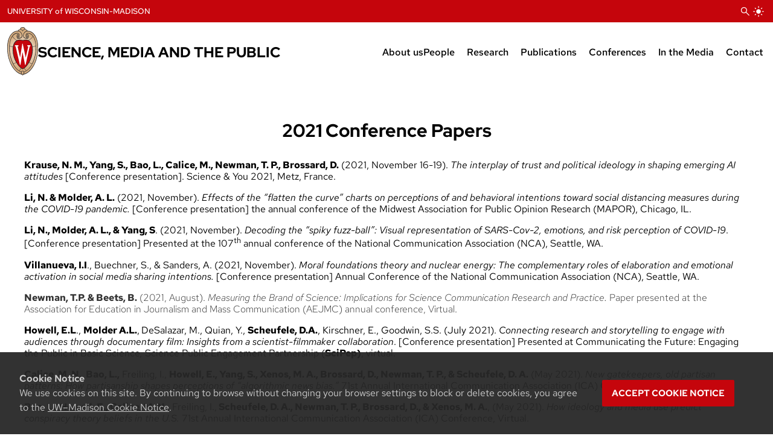

--- FILE ---
content_type: text/html; charset=UTF-8
request_url: https://scimep.wisc.edu/2021-conference-papers/
body_size: 13990
content:
<!DOCTYPE html>
<html lang="en-US" class="">
<head>
	<meta charset="UTF-8">
	<meta name="viewport" content="width=device-width, initial-scale=1">
	<!-- <meta name="theme-color" content="#bc1e1e" /> -->

		
			<!-- Default Favicon -->
		<link rel="icon" href="https://scimep.wisc.edu/wp-content/themes/calsv4/assets/favicon/favicon.ico" />
		<link rel="apple-touch-icon" sizes="180x180" href="https://scimep.wisc.edu/wp-content/themes/calsv4/assets/favicon/apple-touch-icon.png">
		<link rel="icon" type="image/png" sizes="32x32" href="https://scimep.wisc.edu/wp-content/themes/calsv4/assets/favicon/favicon-32x32.png">
		<link rel="icon" type="image/png" sizes="16x16" href="https://scimep.wisc.edu/wp-content/themes/calsv4/assets/favicon/favicon-16x16.png">
		<link rel="manifest" href="https://scimep.wisc.edu/wp-content/themes/calsv4/assets/favicon/site.webmanifest">
		<link rel="mask-icon" href="https://scimep.wisc.edu/wp-content/themes/calsv4/assets/favicon/safari-pinned-tab.svg" color="#c5050c">
		<link rel="shortcut icon" href="https://scimep.wisc.edu/wp-content/themes/calsv4/assets/favicon/favicon.ico">
	
	
	
	
	
	
	<!-- SEO Meta Tags -->
	
	<script type="application/ld+json">
		{
			"@context" : "https://schema.org",
			"@type" : "WebSite",
			"name" : "Science, Media and the Public | UW Madison",
			"url" : "https://scimep.wisc.edu/"
		}
  	</script>

			<!-- Generic Meta Tags -->
		<meta name="title" content="2021 Conference Papers">
		<meta name="description" content="Krause, N. M., Yang, S., Bao, L., Calice, M., Newman, T. P., Brossard, D. (2021, November 16-19). The interplay of trust and political ideology in shaping emerging AI attitudes [Conference presentation]. Science &amp; You 2021, Metz, France. Li, N. &amp; Molder, A. L. (2021, November). Effects of the “flatten the curve” charts on perceptions of and behavioral intentions [&hellip;]">

		<!-- Open Graph Meta Tags -->
		<meta property="og:title" content="2021 Conference Papers">
		<meta property="og:description" content="Krause, N. M., Yang, S., Bao, L., Calice, M., Newman, T. P., Brossard, D. (2021, November 16-19). The interplay of trust and political ideology in shaping emerging AI attitudes [Conference presentation]. Science &amp; You 2021, Metz, France. Li, N. &amp; Molder, A. L. (2021, November). Effects of the “flatten the curve” charts on perceptions of and behavioral intentions [&hellip;]">
		<meta property="og:url" content="https://scimep.wisc.edu/2021-conference-papers/">
		<meta property="og:site_name" content="Science, Media and the Public | UW Madison">
		<meta property="og:type" content="website">
		<meta property="og:locale" content="en_US">

		
		

		<!-- Twitter Meta Tags -->
		<meta name="twitter:card" content="summary_large_image" />
		<meta name="twitter:title" content="2021 Conference Papers" />
		<meta name="twitter:description" content="Krause, N. M., Yang, S., Bao, L., Calice, M., Newman, T. P., Brossard, D. (2021, November 16-19). The interplay of trust and political ideology in shaping emerging AI attitudes [Conference presentation]. Science &amp; You 2021, Metz, France. Li, N. &amp; Molder, A. L. (2021, November). Effects of the “flatten the curve” charts on perceptions of and behavioral intentions [&hellip;]" />
		
		

				
	<!-- WP Head -->
	<title>2021 Conference Papers &#8211; Science, Media and the Public</title>
<meta name='robots' content='max-image-preview:large' />
<link rel='dns-prefetch' href='//cdn.wisc.cloud' />
<link rel='dns-prefetch' href='//secure.gravatar.com' />
<link rel='dns-prefetch' href='//stats.wp.com' />
<link rel='dns-prefetch' href='//v0.wordpress.com' />
<link rel='dns-prefetch' href='//jetpack.wordpress.com' />
<link rel='dns-prefetch' href='//s0.wp.com' />
<link rel='dns-prefetch' href='//public-api.wordpress.com' />
<link rel='dns-prefetch' href='//0.gravatar.com' />
<link rel='dns-prefetch' href='//1.gravatar.com' />
<link rel='dns-prefetch' href='//2.gravatar.com' />
<link rel='dns-prefetch' href='//widgets.wp.com' />
<link rel="alternate" type="application/rss+xml" title="Science, Media and the Public &raquo; Feed" href="https://scimep.wisc.edu/feed/" />
<link rel="alternate" type="application/rss+xml" title="Science, Media and the Public &raquo; Comments Feed" href="https://scimep.wisc.edu/comments/feed/" />
<link rel="alternate" title="oEmbed (JSON)" type="application/json+oembed" href="https://scimep.wisc.edu/wp-json/oembed/1.0/embed?url=https%3A%2F%2Fscimep.wisc.edu%2F2021-conference-papers%2F" />
<link rel="alternate" title="oEmbed (XML)" type="text/xml+oembed" href="https://scimep.wisc.edu/wp-json/oembed/1.0/embed?url=https%3A%2F%2Fscimep.wisc.edu%2F2021-conference-papers%2F&#038;format=xml" />
<style id='wp-img-auto-sizes-contain-inline-css' type='text/css'>
img:is([sizes=auto i],[sizes^="auto," i]){contain-intrinsic-size:3000px 1500px}
/*# sourceURL=wp-img-auto-sizes-contain-inline-css */
</style>
<style id='wp-emoji-styles-inline-css' type='text/css'>

	img.wp-smiley, img.emoji {
		display: inline !important;
		border: none !important;
		box-shadow: none !important;
		height: 1em !important;
		width: 1em !important;
		margin: 0 0.07em !important;
		vertical-align: -0.1em !important;
		background: none !important;
		padding: 0 !important;
	}
/*# sourceURL=wp-emoji-styles-inline-css */
</style>
<link rel='stylesheet' id='wp-block-library-css' href='https://scimep.wisc.edu/wp-includes/css/dist/block-library/style.min.css?ver=2a8b0169070971441235fbf781029b8e' type='text/css' media='all' />
<style id='wp-block-paragraph-inline-css' type='text/css'>
.is-small-text{font-size:.875em}.is-regular-text{font-size:1em}.is-large-text{font-size:2.25em}.is-larger-text{font-size:3em}.has-drop-cap:not(:focus):first-letter{float:left;font-size:8.4em;font-style:normal;font-weight:100;line-height:.68;margin:.05em .1em 0 0;text-transform:uppercase}body.rtl .has-drop-cap:not(:focus):first-letter{float:none;margin-left:.1em}p.has-drop-cap.has-background{overflow:hidden}:root :where(p.has-background){padding:1.25em 2.375em}:where(p.has-text-color:not(.has-link-color)) a{color:inherit}p.has-text-align-left[style*="writing-mode:vertical-lr"],p.has-text-align-right[style*="writing-mode:vertical-rl"]{rotate:180deg}
/*# sourceURL=https://scimep.wisc.edu/wp-includes/blocks/paragraph/style.min.css */
</style>
<style id='global-styles-inline-css' type='text/css'>
:root{--wp--preset--aspect-ratio--square: 1;--wp--preset--aspect-ratio--4-3: 4/3;--wp--preset--aspect-ratio--3-4: 3/4;--wp--preset--aspect-ratio--3-2: 3/2;--wp--preset--aspect-ratio--2-3: 2/3;--wp--preset--aspect-ratio--16-9: 16/9;--wp--preset--aspect-ratio--9-16: 9/16;--wp--preset--color--black: var(--cals-color-black);--wp--preset--color--cyan-bluish-gray: #abb8c3;--wp--preset--color--white: var(--cals-color-white);--wp--preset--color--pale-pink: #f78da7;--wp--preset--color--vivid-red: #cf2e2e;--wp--preset--color--luminous-vivid-orange: #ff6900;--wp--preset--color--luminous-vivid-amber: #fcb900;--wp--preset--color--light-green-cyan: #7bdcb5;--wp--preset--color--vivid-green-cyan: #00d084;--wp--preset--color--pale-cyan-blue: #8ed1fc;--wp--preset--color--vivid-cyan-blue: #0693e3;--wp--preset--color--vivid-purple: #9b51e0;--wp--preset--color--light-gray: var(--cals-color-gray-50);--wp--preset--color--gray-100: var(--cals-color-gray-100);--wp--preset--color--gray-200: var(--cals-color-gray-200);--wp--preset--color--medium-gray: var(--cals-color-gray-300);--wp--preset--color--gray: var(--cals-color-gray-600);--wp--preset--color--dark-gray: var(--cals-color-gray-900);--wp--preset--color--primary-red: var(--cals-color-primary-400);--wp--preset--color--secondary-red: var(--cals-color-primary-300);--wp--preset--color--light-red: var(--cals-color-primary-200);--wp--preset--color--very-light-red: var(--cals-color-primary-100);--wp--preset--color--primary-blue: var(--cals-color-secondary-400);--wp--preset--color--secondary-blue: var(--cals-color-secondary-300);--wp--preset--color--light-blue: var(--cals-color-secondary-200);--wp--preset--color--very-light-blue: var(--cals-color-secondary-100);--wp--preset--gradient--vivid-cyan-blue-to-vivid-purple: linear-gradient(135deg,rgb(6,147,227) 0%,rgb(155,81,224) 100%);--wp--preset--gradient--light-green-cyan-to-vivid-green-cyan: linear-gradient(135deg,rgb(122,220,180) 0%,rgb(0,208,130) 100%);--wp--preset--gradient--luminous-vivid-amber-to-luminous-vivid-orange: linear-gradient(135deg,rgb(252,185,0) 0%,rgb(255,105,0) 100%);--wp--preset--gradient--luminous-vivid-orange-to-vivid-red: linear-gradient(135deg,rgb(255,105,0) 0%,rgb(207,46,46) 100%);--wp--preset--gradient--very-light-gray-to-cyan-bluish-gray: linear-gradient(135deg,rgb(238,238,238) 0%,rgb(169,184,195) 100%);--wp--preset--gradient--cool-to-warm-spectrum: linear-gradient(135deg,rgb(74,234,220) 0%,rgb(151,120,209) 20%,rgb(207,42,186) 40%,rgb(238,44,130) 60%,rgb(251,105,98) 80%,rgb(254,248,76) 100%);--wp--preset--gradient--blush-light-purple: linear-gradient(135deg,rgb(255,206,236) 0%,rgb(152,150,240) 100%);--wp--preset--gradient--blush-bordeaux: linear-gradient(135deg,rgb(254,205,165) 0%,rgb(254,45,45) 50%,rgb(107,0,62) 100%);--wp--preset--gradient--luminous-dusk: linear-gradient(135deg,rgb(255,203,112) 0%,rgb(199,81,192) 50%,rgb(65,88,208) 100%);--wp--preset--gradient--pale-ocean: linear-gradient(135deg,rgb(255,245,203) 0%,rgb(182,227,212) 50%,rgb(51,167,181) 100%);--wp--preset--gradient--electric-grass: linear-gradient(135deg,rgb(202,248,128) 0%,rgb(113,206,126) 100%);--wp--preset--gradient--midnight: linear-gradient(135deg,rgb(2,3,129) 0%,rgb(40,116,252) 100%);--wp--preset--gradient--blue-to-darkblue: linear-gradient(150deg, var(--cals-color-secondary-400) 0%, var(--cals-color-secondary-300) 100%);--wp--preset--gradient--blue-to-lightblue: linear-gradient(150deg, var(--cals-color-secondary-300) 0%, var(--cals-color-secondary-200) 100%);--wp--preset--gradient--red-to-darkred: linear-gradient(150deg, var(--cals-color-primary-400) 0%, var(--cals-color-primary-300) 100%);--wp--preset--gradient--red-to-lightred: linear-gradient(150deg, var(--cals-color-primary-300) 0%, var(--cals-color-primary-200) 100%);--wp--preset--gradient--white-to-gray: linear-gradient(150deg, var(--cals-color-gray-50) 0%, var(--cals-color-gray-100) 100%);--wp--preset--gradient--black-to-transparent: linear-gradient(0deg, var(--cals-color-black) 0%, transparent 100%);--wp--preset--font-size--small: clamp(0.875rem, 0.875rem + ((1vw - 0.2rem) * 1), 0.875rem);--wp--preset--font-size--medium: clamp(1rem, 1rem + ((1vw - 0.2rem) * 0.145), 1.125rem);--wp--preset--font-size--large: clamp(1.75rem, 1.75rem + ((1vw - 0.2rem) * 0.145), 1.875rem);--wp--preset--font-size--x-large: 2.25rem;--wp--preset--font-size--2-x-large: clamp(2rem, 2rem + ((1vw - 0.2rem) * 1.159), 3rem);--wp--preset--font-family--red-hat-display: var(--cals-font-heading);--wp--preset--font-family--red-hat-text: var(--cals-font-text);--wp--preset--font-family--lora: var(--cals-font-serif);--wp--preset--spacing--20: 1rem;--wp--preset--spacing--30: clamp(1.5rem, 5vw, 2rem);--wp--preset--spacing--40: clamp(1.8rem, 1.8rem + ((1vw - 0.48rem) * 2.885), 3rem);--wp--preset--spacing--50: clamp(2.5rem, 8vw, 4.5rem);--wp--preset--spacing--60: clamp(3.75rem, 10vw, 7rem);--wp--preset--spacing--70: clamp(5rem, 5.25rem + ((1vw - 0.48rem) * 9.096), 8rem);--wp--preset--spacing--80: 5.06rem;--wp--preset--spacing--10: 0.5rem;--wp--preset--shadow--natural: 6px 6px 9px rgba(0, 0, 0, 0.2);--wp--preset--shadow--deep: 12px 12px 50px rgba(0, 0, 0, 0.4);--wp--preset--shadow--sharp: 6px 6px 0px rgba(0, 0, 0, 0.2);--wp--preset--shadow--outlined: 6px 6px 0px -3px rgb(255, 255, 255), 6px 6px rgb(0, 0, 0);--wp--preset--shadow--crisp: 6px 6px 0px rgb(0, 0, 0);}:root { --wp--style--global--content-size: 1200px;--wp--style--global--wide-size: 1700px; }:where(body) { margin: 0; }.wp-site-blocks { padding-top: var(--wp--style--root--padding-top); padding-bottom: var(--wp--style--root--padding-bottom); }.has-global-padding { padding-right: var(--wp--style--root--padding-right); padding-left: var(--wp--style--root--padding-left); }.has-global-padding > .alignfull { margin-right: calc(var(--wp--style--root--padding-right) * -1); margin-left: calc(var(--wp--style--root--padding-left) * -1); }.has-global-padding :where(:not(.alignfull.is-layout-flow) > .has-global-padding:not(.wp-block-block, .alignfull)) { padding-right: 0; padding-left: 0; }.has-global-padding :where(:not(.alignfull.is-layout-flow) > .has-global-padding:not(.wp-block-block, .alignfull)) > .alignfull { margin-left: 0; margin-right: 0; }.wp-site-blocks > .alignleft { float: left; margin-right: 2em; }.wp-site-blocks > .alignright { float: right; margin-left: 2em; }.wp-site-blocks > .aligncenter { justify-content: center; margin-left: auto; margin-right: auto; }:where(.is-layout-flex){gap: 0.5em;}:where(.is-layout-grid){gap: 0.5em;}.is-layout-flow > .alignleft{float: left;margin-inline-start: 0;margin-inline-end: 2em;}.is-layout-flow > .alignright{float: right;margin-inline-start: 2em;margin-inline-end: 0;}.is-layout-flow > .aligncenter{margin-left: auto !important;margin-right: auto !important;}.is-layout-constrained > .alignleft{float: left;margin-inline-start: 0;margin-inline-end: 2em;}.is-layout-constrained > .alignright{float: right;margin-inline-start: 2em;margin-inline-end: 0;}.is-layout-constrained > .aligncenter{margin-left: auto !important;margin-right: auto !important;}.is-layout-constrained > :where(:not(.alignleft):not(.alignright):not(.alignfull)){max-width: var(--wp--style--global--content-size);margin-left: auto !important;margin-right: auto !important;}.is-layout-constrained > .alignwide{max-width: var(--wp--style--global--wide-size);}body .is-layout-flex{display: flex;}.is-layout-flex{flex-wrap: wrap;align-items: center;}.is-layout-flex > :is(*, div){margin: 0;}body .is-layout-grid{display: grid;}.is-layout-grid > :is(*, div){margin: 0;}body{--wp--style--root--padding-top: 0px;--wp--style--root--padding-right: 0px;--wp--style--root--padding-bottom: 0px;--wp--style--root--padding-left: 0px;}a:where(:not(.wp-element-button)){text-decoration: underline;}:root :where(.wp-element-button, .wp-block-button__link){background-color: #32373c;border-width: 0;color: #fff;font-family: inherit;font-size: inherit;font-style: inherit;font-weight: inherit;letter-spacing: inherit;line-height: inherit;padding-top: calc(0.667em + 2px);padding-right: calc(1.333em + 2px);padding-bottom: calc(0.667em + 2px);padding-left: calc(1.333em + 2px);text-decoration: none;text-transform: inherit;}.has-black-color{color: var(--wp--preset--color--black) !important;}.has-cyan-bluish-gray-color{color: var(--wp--preset--color--cyan-bluish-gray) !important;}.has-white-color{color: var(--wp--preset--color--white) !important;}.has-pale-pink-color{color: var(--wp--preset--color--pale-pink) !important;}.has-vivid-red-color{color: var(--wp--preset--color--vivid-red) !important;}.has-luminous-vivid-orange-color{color: var(--wp--preset--color--luminous-vivid-orange) !important;}.has-luminous-vivid-amber-color{color: var(--wp--preset--color--luminous-vivid-amber) !important;}.has-light-green-cyan-color{color: var(--wp--preset--color--light-green-cyan) !important;}.has-vivid-green-cyan-color{color: var(--wp--preset--color--vivid-green-cyan) !important;}.has-pale-cyan-blue-color{color: var(--wp--preset--color--pale-cyan-blue) !important;}.has-vivid-cyan-blue-color{color: var(--wp--preset--color--vivid-cyan-blue) !important;}.has-vivid-purple-color{color: var(--wp--preset--color--vivid-purple) !important;}.has-light-gray-color{color: var(--wp--preset--color--light-gray) !important;}.has-gray-100-color{color: var(--wp--preset--color--gray-100) !important;}.has-gray-200-color{color: var(--wp--preset--color--gray-200) !important;}.has-medium-gray-color{color: var(--wp--preset--color--medium-gray) !important;}.has-gray-color{color: var(--wp--preset--color--gray) !important;}.has-dark-gray-color{color: var(--wp--preset--color--dark-gray) !important;}.has-primary-red-color{color: var(--wp--preset--color--primary-red) !important;}.has-secondary-red-color{color: var(--wp--preset--color--secondary-red) !important;}.has-light-red-color{color: var(--wp--preset--color--light-red) !important;}.has-very-light-red-color{color: var(--wp--preset--color--very-light-red) !important;}.has-primary-blue-color{color: var(--wp--preset--color--primary-blue) !important;}.has-secondary-blue-color{color: var(--wp--preset--color--secondary-blue) !important;}.has-light-blue-color{color: var(--wp--preset--color--light-blue) !important;}.has-very-light-blue-color{color: var(--wp--preset--color--very-light-blue) !important;}.has-black-background-color{background-color: var(--wp--preset--color--black) !important;}.has-cyan-bluish-gray-background-color{background-color: var(--wp--preset--color--cyan-bluish-gray) !important;}.has-white-background-color{background-color: var(--wp--preset--color--white) !important;}.has-pale-pink-background-color{background-color: var(--wp--preset--color--pale-pink) !important;}.has-vivid-red-background-color{background-color: var(--wp--preset--color--vivid-red) !important;}.has-luminous-vivid-orange-background-color{background-color: var(--wp--preset--color--luminous-vivid-orange) !important;}.has-luminous-vivid-amber-background-color{background-color: var(--wp--preset--color--luminous-vivid-amber) !important;}.has-light-green-cyan-background-color{background-color: var(--wp--preset--color--light-green-cyan) !important;}.has-vivid-green-cyan-background-color{background-color: var(--wp--preset--color--vivid-green-cyan) !important;}.has-pale-cyan-blue-background-color{background-color: var(--wp--preset--color--pale-cyan-blue) !important;}.has-vivid-cyan-blue-background-color{background-color: var(--wp--preset--color--vivid-cyan-blue) !important;}.has-vivid-purple-background-color{background-color: var(--wp--preset--color--vivid-purple) !important;}.has-light-gray-background-color{background-color: var(--wp--preset--color--light-gray) !important;}.has-gray-100-background-color{background-color: var(--wp--preset--color--gray-100) !important;}.has-gray-200-background-color{background-color: var(--wp--preset--color--gray-200) !important;}.has-medium-gray-background-color{background-color: var(--wp--preset--color--medium-gray) !important;}.has-gray-background-color{background-color: var(--wp--preset--color--gray) !important;}.has-dark-gray-background-color{background-color: var(--wp--preset--color--dark-gray) !important;}.has-primary-red-background-color{background-color: var(--wp--preset--color--primary-red) !important;}.has-secondary-red-background-color{background-color: var(--wp--preset--color--secondary-red) !important;}.has-light-red-background-color{background-color: var(--wp--preset--color--light-red) !important;}.has-very-light-red-background-color{background-color: var(--wp--preset--color--very-light-red) !important;}.has-primary-blue-background-color{background-color: var(--wp--preset--color--primary-blue) !important;}.has-secondary-blue-background-color{background-color: var(--wp--preset--color--secondary-blue) !important;}.has-light-blue-background-color{background-color: var(--wp--preset--color--light-blue) !important;}.has-very-light-blue-background-color{background-color: var(--wp--preset--color--very-light-blue) !important;}.has-black-border-color{border-color: var(--wp--preset--color--black) !important;}.has-cyan-bluish-gray-border-color{border-color: var(--wp--preset--color--cyan-bluish-gray) !important;}.has-white-border-color{border-color: var(--wp--preset--color--white) !important;}.has-pale-pink-border-color{border-color: var(--wp--preset--color--pale-pink) !important;}.has-vivid-red-border-color{border-color: var(--wp--preset--color--vivid-red) !important;}.has-luminous-vivid-orange-border-color{border-color: var(--wp--preset--color--luminous-vivid-orange) !important;}.has-luminous-vivid-amber-border-color{border-color: var(--wp--preset--color--luminous-vivid-amber) !important;}.has-light-green-cyan-border-color{border-color: var(--wp--preset--color--light-green-cyan) !important;}.has-vivid-green-cyan-border-color{border-color: var(--wp--preset--color--vivid-green-cyan) !important;}.has-pale-cyan-blue-border-color{border-color: var(--wp--preset--color--pale-cyan-blue) !important;}.has-vivid-cyan-blue-border-color{border-color: var(--wp--preset--color--vivid-cyan-blue) !important;}.has-vivid-purple-border-color{border-color: var(--wp--preset--color--vivid-purple) !important;}.has-light-gray-border-color{border-color: var(--wp--preset--color--light-gray) !important;}.has-gray-100-border-color{border-color: var(--wp--preset--color--gray-100) !important;}.has-gray-200-border-color{border-color: var(--wp--preset--color--gray-200) !important;}.has-medium-gray-border-color{border-color: var(--wp--preset--color--medium-gray) !important;}.has-gray-border-color{border-color: var(--wp--preset--color--gray) !important;}.has-dark-gray-border-color{border-color: var(--wp--preset--color--dark-gray) !important;}.has-primary-red-border-color{border-color: var(--wp--preset--color--primary-red) !important;}.has-secondary-red-border-color{border-color: var(--wp--preset--color--secondary-red) !important;}.has-light-red-border-color{border-color: var(--wp--preset--color--light-red) !important;}.has-very-light-red-border-color{border-color: var(--wp--preset--color--very-light-red) !important;}.has-primary-blue-border-color{border-color: var(--wp--preset--color--primary-blue) !important;}.has-secondary-blue-border-color{border-color: var(--wp--preset--color--secondary-blue) !important;}.has-light-blue-border-color{border-color: var(--wp--preset--color--light-blue) !important;}.has-very-light-blue-border-color{border-color: var(--wp--preset--color--very-light-blue) !important;}.has-vivid-cyan-blue-to-vivid-purple-gradient-background{background: var(--wp--preset--gradient--vivid-cyan-blue-to-vivid-purple) !important;}.has-light-green-cyan-to-vivid-green-cyan-gradient-background{background: var(--wp--preset--gradient--light-green-cyan-to-vivid-green-cyan) !important;}.has-luminous-vivid-amber-to-luminous-vivid-orange-gradient-background{background: var(--wp--preset--gradient--luminous-vivid-amber-to-luminous-vivid-orange) !important;}.has-luminous-vivid-orange-to-vivid-red-gradient-background{background: var(--wp--preset--gradient--luminous-vivid-orange-to-vivid-red) !important;}.has-very-light-gray-to-cyan-bluish-gray-gradient-background{background: var(--wp--preset--gradient--very-light-gray-to-cyan-bluish-gray) !important;}.has-cool-to-warm-spectrum-gradient-background{background: var(--wp--preset--gradient--cool-to-warm-spectrum) !important;}.has-blush-light-purple-gradient-background{background: var(--wp--preset--gradient--blush-light-purple) !important;}.has-blush-bordeaux-gradient-background{background: var(--wp--preset--gradient--blush-bordeaux) !important;}.has-luminous-dusk-gradient-background{background: var(--wp--preset--gradient--luminous-dusk) !important;}.has-pale-ocean-gradient-background{background: var(--wp--preset--gradient--pale-ocean) !important;}.has-electric-grass-gradient-background{background: var(--wp--preset--gradient--electric-grass) !important;}.has-midnight-gradient-background{background: var(--wp--preset--gradient--midnight) !important;}.has-blue-to-darkblue-gradient-background{background: var(--wp--preset--gradient--blue-to-darkblue) !important;}.has-blue-to-lightblue-gradient-background{background: var(--wp--preset--gradient--blue-to-lightblue) !important;}.has-red-to-darkred-gradient-background{background: var(--wp--preset--gradient--red-to-darkred) !important;}.has-red-to-lightred-gradient-background{background: var(--wp--preset--gradient--red-to-lightred) !important;}.has-white-to-gray-gradient-background{background: var(--wp--preset--gradient--white-to-gray) !important;}.has-black-to-transparent-gradient-background{background: var(--wp--preset--gradient--black-to-transparent) !important;}.has-small-font-size{font-size: var(--wp--preset--font-size--small) !important;}.has-medium-font-size{font-size: var(--wp--preset--font-size--medium) !important;}.has-large-font-size{font-size: var(--wp--preset--font-size--large) !important;}.has-x-large-font-size{font-size: var(--wp--preset--font-size--x-large) !important;}.has-2-x-large-font-size{font-size: var(--wp--preset--font-size--2-x-large) !important;}.has-red-hat-display-font-family{font-family: var(--wp--preset--font-family--red-hat-display) !important;}.has-red-hat-text-font-family{font-family: var(--wp--preset--font-family--red-hat-text) !important;}.has-lora-font-family{font-family: var(--wp--preset--font-family--lora) !important;}
/*# sourceURL=global-styles-inline-css */
</style>

<link rel='stylesheet' id='cals-network-footer-css' href='https://scimep.wisc.edu/wp-content/plugins/cals-admin-tools/features/includes/FooterLinks/style.css?ver=1.0.0' type='text/css' media='all' />
<link rel='stylesheet' id='calsv4-frontend-css' href='https://scimep.wisc.edu/wp-content/themes/calsv4/build/css/frontend.css?ver=41a758125e406c010a9a' type='text/css' media='' />
<link rel='stylesheet' id='jetpack_likes-css' href='https://scimep.wisc.edu/wp-content/plugins/jetpack/modules/likes/style.css?ver=15.3.1' type='text/css' media='all' />
<script type="text/javascript" src="https://scimep.wisc.edu/wp-includes/js/jquery/jquery.min.js?ver=3.7.1" id="jquery-core-js"></script>
<script type="text/javascript" src="https://scimep.wisc.edu/wp-includes/js/jquery/jquery-migrate.min.js?ver=3.4.1" id="jquery-migrate-js"></script>
<link rel="https://api.w.org/" href="https://scimep.wisc.edu/wp-json/" /><link rel="alternate" title="JSON" type="application/json" href="https://scimep.wisc.edu/wp-json/wp/v2/pages/2925" /><link rel="EditURI" type="application/rsd+xml" title="RSD" href="https://scimep.wisc.edu/xmlrpc.php?rsd" />

<link rel="canonical" href="https://scimep.wisc.edu/2021-conference-papers/" />
<link rel='shortlink' href='https://wp.me/P3AAx2-Lb' />
	<style>img#wpstats{display:none}</style>
		
<!-- Jetpack Open Graph Tags -->
<meta property="og:type" content="article" />
<meta property="og:title" content="2021 Conference Papers" />
<meta property="og:url" content="https://scimep.wisc.edu/2021-conference-papers/" />
<meta property="og:description" content="Krause, N. M., Yang, S., Bao, L., Calice, M., Newman, T. P., Brossard, D. (2021, November 16-19). The interplay of trust and political ideology in shaping emerging AI attitudes [Conference presenta…" />
<meta property="article:published_time" content="2020-05-27T17:57:35+00:00" />
<meta property="article:modified_time" content="2021-12-22T16:49:08+00:00" />
<meta property="og:site_name" content="Science, Media and the Public" />
<meta property="og:image" content="https://s0.wp.com/i/blank.jpg" />
<meta property="og:image:width" content="200" />
<meta property="og:image:height" content="200" />
<meta property="og:image:alt" content="" />
<meta property="og:locale" content="en_US" />
<meta name="twitter:text:title" content="2021 Conference Papers" />
<meta name="twitter:card" content="summary" />

<!-- End Jetpack Open Graph Tags -->
</head>

<body class="wp-singular page-template-default page page-id-2925 wp-embed-responsive wp-theme-calsv4 use-wide-layout">
	<div id="page" class="site">
		<a tabindex="2" class="skip-link screen-reader-text" href="#content">Skip to content</a>

					<!-- Search Popup -->
			<dialog id="search_modal">
				<div class="mt-lg form-container">
					<form role="search" method="get" class="search search--center search--rounded mb" action="https://scimep.wisc.edu/">
    <div class="search__label mb">
        <label class="w-100">
            <span class="screen-reader-text">Search</span>
            <input type="search" class="search__input" placeholder="Search" value="" name="s" />
        </label>
        
        <button type="submit" class="search__submit" title="Search" aria-label="Search">
            <svg xmlns="http://www.w3.org/2000/svg" aria-label="Search Icon" height="24px" viewBox="0 -960 960 960" width="24px"><path d="M781.69-136.92 530.46-388.16q-30 24.77-69 38.77-39 14-80.69 14-102.55 0-173.58-71.01-71.03-71.01-71.03-173.54 0-102.52 71.01-173.6 71.01-71.07 173.54-71.07 102.52 0 173.6 71.03 71.07 71.03 71.07 173.58 0 42.85-14.38 81.85-14.39 39-38.39 67.84l251.23 251.23-42.15 42.16ZM380.77-395.38q77.31 0 130.96-53.66 53.66-53.65 53.66-130.96t-53.66-130.96q-53.65-53.66-130.96-53.66t-130.96 53.66Q196.15-657.31 196.15-580t53.66 130.96q53.65 53.66 130.96 53.66Z"/></svg>
        </button>
    </div>
</form>					<ul class="search__suggestions"></ul>
					<template id="search__suggestions-result">
						<li>
							<a>
								<span class="post_title"></span>
							</a>
						</li>
					</template>
				</div>
				<button id="search_close" aria-label="Close Search">
					<svg xmlns="http://www.w3.org/2000/svg" height="36px" viewBox="0 -960 960 960" width="36px" fill="#5f6368"><path d="M481-419.85 283.08-220.92q-13.31 13.3-30.89 13-17.57-.31-31.27-14-12.69-13.7-12.19-30.08t13.19-30.08L418.85-480 220.92-679.92q-12.3-13.31-12.5-29.89-.19-16.57 12.5-30.27 13.7-13.69 31.08-14.19t31.08 13.19L481-542.15l195.92-198.93q13.31-13.3 30.89-13 17.57.31 31.27 14 12.69 13.7 12.19 30.08t-13.19 30.08L541.15-480l196.93 197.92q12.3 12.31 13 29.39.69 17.07-12 30.77-13.7 13.69-31.08 14.19t-31.08-13.19L481-419.85Z"/></svg>
				</button>
			</dialog>
		
		<header class="site-header">
			
			<!-- Lower Main Menu (coded first for tabindexing) -->
			<div class="header-main__container">
				<div class="header-main">
					<!-- Site Logo -->
					<div class="header-main__logo-container">
													<figure class="header-main__logo">
																	<img src="https://scimep.wisc.edu/wp-content/themes/calsv4/assets/images/uw-crest-web.svg" alt="UW Crest" id="uw-crest">
															</figure>
																			<a tabindex="2" class="header-main__logo-link" href="https://scimep.wisc.edu/" rel="home">
								<div class="header-main__title-container">
									
																			<!-- Tagline is below the title -->
																					<span class="header-main__title">
												Science, Media and the Public											</span>
										
																											</div>
							</a>
											</div>

					<!-- Hamburger Menu -->
					<button id="mobile_toggle" aria-controls="nav_main" aria-label="Toggle Menu" aria-expanded="false">
						<span class="hamburger-line" id="hamburger_1"></span>
						<span class="hamburger-line" id="hamburger_2"></span>
						<span class="hamburger-line" id="hamburger_3"></span>
					</button>

					<!-- Main Nav -->
					<div id="nav_main" class="header-main__nav-container">
						<div class="header-main__nav">
															<nav class="">
									<div class="menu-navigation-container"><ul id="menu-navigation" class="menu"><li id="menu-item-1026" class="menu-item menu-item-type-post_type menu-item-object-page menu-item-home"><a href="https://scimep.wisc.edu/"><span class="menu-item-content"><span class="menu-item-title">About us</span></span></a></li>
<li id="menu-item-1027" class="menu-item menu-item-type-post_type menu-item-object-page menu-item-has-children"><a href="https://scimep.wisc.edu/people/"><span class="menu-item-content"><span class="menu-item-title">People</span></span></a>
<ul class="sub-menu">
	<li id="menu-item-1028" class="menu-item menu-item-type-post_type menu-item-object-page"><a href="https://scimep.wisc.edu/people/faculty/"><span class="menu-item-content"><span class="menu-item-title">Faculty and Postdocs</span></span></a></li>
	<li id="menu-item-1029" class="menu-item menu-item-type-post_type menu-item-object-page"><a href="https://scimep.wisc.edu/people/graduate-students/"><span class="menu-item-content"><span class="menu-item-title">Students</span></span></a></li>
	<li id="menu-item-1030" class="menu-item menu-item-type-post_type menu-item-object-page"><a href="https://scimep.wisc.edu/people/affiliated-researchers/"><span class="menu-item-content"><span class="menu-item-title">Alumni and affiliates</span></span></a></li>
</ul>
</li>
<li id="menu-item-1031" class="menu-item menu-item-type-post_type menu-item-object-page menu-item-has-children"><a href="https://scimep.wisc.edu/projects/"><span class="menu-item-content"><span class="menu-item-title">Research</span></span></a>
<ul class="sub-menu">
	<li id="menu-item-1353" class="menu-item menu-item-type-post_type menu-item-object-page"><a href="https://scimep.wisc.edu/projects/reports/"><span class="menu-item-content"><span class="menu-item-title">Reports</span></span></a></li>
	<li id="menu-item-1032" class="menu-item menu-item-type-post_type menu-item-object-page"><a href="https://scimep.wisc.edu/projects/new-media/"><span class="menu-item-content"><span class="menu-item-title">New media</span></span></a></li>
	<li id="menu-item-1033" class="menu-item menu-item-type-post_type menu-item-object-page"><a href="https://scimep.wisc.edu/projects/public-opinion/"><span class="menu-item-content"><span class="menu-item-title">Public opinion</span></span></a></li>
	<li id="menu-item-1034" class="menu-item menu-item-type-post_type menu-item-object-page"><a href="https://scimep.wisc.edu/projects/perceptions-of-risks-and-benefits/"><span class="menu-item-content"><span class="menu-item-title">Risk communication</span></span></a></li>
	<li id="menu-item-2239" class="menu-item menu-item-type-post_type menu-item-object-page"><a href="https://scimep.wisc.edu/projects/scientists-and-public-engagement/"><span class="menu-item-content"><span class="menu-item-title">Scientists/public engagement</span></span></a></li>
</ul>
</li>
<li id="menu-item-1035" class="menu-item menu-item-type-post_type menu-item-object-page menu-item-has-children"><a href="https://scimep.wisc.edu/publications/"><span class="menu-item-content"><span class="menu-item-title">Publications</span></span></a>
<ul class="sub-menu">
	<li id="menu-item-1036" class="menu-item menu-item-type-post_type menu-item-object-page"><a href="https://scimep.wisc.edu/forthcomingin-press/"><span class="menu-item-content"><span class="menu-item-title">Forthcoming/In press</span></span></a></li>
	<li id="menu-item-3584" class="menu-item menu-item-type-post_type menu-item-object-page"><a href="https://scimep.wisc.edu/2024-publications/"><span class="menu-item-content"><span class="menu-item-title">2024</span></span></a></li>
	<li id="menu-item-3325" class="menu-item menu-item-type-post_type menu-item-object-page"><a href="https://scimep.wisc.edu/2023-publications/"><span class="menu-item-content"><span class="menu-item-title">2023</span></span></a></li>
	<li id="menu-item-3179" class="menu-item menu-item-type-post_type menu-item-object-page"><a href="https://scimep.wisc.edu/2022-peer-reviewed-articles/"><span class="menu-item-content"><span class="menu-item-title">2022</span></span></a></li>
	<li id="menu-item-3020" class="menu-item menu-item-type-post_type menu-item-object-page"><a href="https://scimep.wisc.edu/2021-peer-reviewed-articles/"><span class="menu-item-content"><span class="menu-item-title">2021</span></span></a></li>
	<li id="menu-item-2833" class="menu-item menu-item-type-post_type menu-item-object-page"><a href="https://scimep.wisc.edu/2020-peer-reviewed-articles/"><span class="menu-item-content"><span class="menu-item-title">2020</span></span></a></li>
	<li id="menu-item-2662" class="menu-item menu-item-type-post_type menu-item-object-page"><a href="https://scimep.wisc.edu/2019-peer-reviewed-articles/"><span class="menu-item-content"><span class="menu-item-title">2019</span></span></a></li>
	<li id="menu-item-2416" class="menu-item menu-item-type-post_type menu-item-object-page"><a href="https://scimep.wisc.edu/2018-peer-reviewed-articles/"><span class="menu-item-content"><span class="menu-item-title">2018</span></span></a></li>
	<li id="menu-item-2042" class="menu-item menu-item-type-post_type menu-item-object-page"><a href="https://scimep.wisc.edu/2017-peer-reviewed-articles/"><span class="menu-item-content"><span class="menu-item-title">2017</span></span></a></li>
	<li id="menu-item-1804" class="menu-item menu-item-type-post_type menu-item-object-page"><a href="https://scimep.wisc.edu/publications/2016-peer-reviewed-articles/"><span class="menu-item-content"><span class="menu-item-title">2016</span></span></a></li>
	<li id="menu-item-1483" class="menu-item menu-item-type-post_type menu-item-object-page"><a href="https://scimep.wisc.edu/publications/2015-peer-reviewed-articles/"><span class="menu-item-content"><span class="menu-item-title">2015</span></span></a></li>
	<li id="menu-item-1119" class="menu-item menu-item-type-post_type menu-item-object-page"><a href="https://scimep.wisc.edu/publications/publications2014-2-2/"><span class="menu-item-content"><span class="menu-item-title">2014</span></span></a></li>
	<li id="menu-item-1037" class="menu-item menu-item-type-post_type menu-item-object-page"><a href="https://scimep.wisc.edu/publications/2013-2/"><span class="menu-item-content"><span class="menu-item-title">2013</span></span></a></li>
	<li id="menu-item-1038" class="menu-item menu-item-type-post_type menu-item-object-page"><a href="https://scimep.wisc.edu/publications/2012-2/"><span class="menu-item-content"><span class="menu-item-title">2012</span></span></a></li>
	<li id="menu-item-1039" class="menu-item menu-item-type-post_type menu-item-object-page"><a href="https://scimep.wisc.edu/publications/2011-2/"><span class="menu-item-content"><span class="menu-item-title">2011</span></span></a></li>
	<li id="menu-item-1040" class="menu-item menu-item-type-post_type menu-item-object-page"><a href="https://scimep.wisc.edu/publications/2010-2/"><span class="menu-item-content"><span class="menu-item-title">2010</span></span></a></li>
	<li id="menu-item-1041" class="menu-item menu-item-type-post_type menu-item-object-page"><a href="https://scimep.wisc.edu/publications/2009-2/"><span class="menu-item-content"><span class="menu-item-title">2009</span></span></a></li>
	<li id="menu-item-1042" class="menu-item menu-item-type-post_type menu-item-object-page"><a href="https://scimep.wisc.edu/publications/2008-2/"><span class="menu-item-content"><span class="menu-item-title">2008</span></span></a></li>
	<li id="menu-item-1043" class="menu-item menu-item-type-post_type menu-item-object-page"><a href="https://scimep.wisc.edu/publications/2007-2/"><span class="menu-item-content"><span class="menu-item-title">2007</span></span></a></li>
</ul>
</li>
<li id="menu-item-1044" class="menu-item menu-item-type-post_type menu-item-object-page current-menu-ancestor current-menu-parent current_page_parent current_page_ancestor menu-item-has-children"><a href="https://scimep.wisc.edu/conference-papers/"><span class="menu-item-content"><span class="menu-item-title">Conferences</span></span></a>
<ul class="sub-menu">
	<li id="menu-item-3587" class="menu-item menu-item-type-post_type menu-item-object-page"><a href="https://scimep.wisc.edu/2024-conference-papers/"><span class="menu-item-content"><span class="menu-item-title">2024</span></span></a></li>
	<li id="menu-item-3320" class="menu-item menu-item-type-post_type menu-item-object-page"><a href="https://scimep.wisc.edu/conference-papers/2023-conference-papers/"><span class="menu-item-content"><span class="menu-item-title">2023</span></span></a></li>
	<li id="menu-item-3168" class="menu-item menu-item-type-post_type menu-item-object-page"><a href="https://scimep.wisc.edu/2022-conference-papers/"><span class="menu-item-content"><span class="menu-item-title">2022</span></span></a></li>
	<li id="menu-item-2929" class="menu-item menu-item-type-post_type menu-item-object-page current-menu-item page_item page-item-2925 current_page_item"><a href="https://scimep.wisc.edu/2021-conference-papers/"><span class="menu-item-content"><span class="menu-item-title">2021</span></span></a></li>
	<li id="menu-item-2819" class="menu-item menu-item-type-post_type menu-item-object-page"><a href="https://scimep.wisc.edu/2020-conference-papers/"><span class="menu-item-content"><span class="menu-item-title">2020</span></span></a></li>
	<li id="menu-item-2675" class="menu-item menu-item-type-post_type menu-item-object-page"><a href="https://scimep.wisc.edu/2019-conference-papers/"><span class="menu-item-content"><span class="menu-item-title">2019</span></span></a></li>
	<li id="menu-item-2402" class="menu-item menu-item-type-post_type menu-item-object-page"><a href="https://scimep.wisc.edu/2018-conference-papers/"><span class="menu-item-content"><span class="menu-item-title">2018</span></span></a></li>
	<li id="menu-item-1999" class="menu-item menu-item-type-post_type menu-item-object-page"><a href="https://scimep.wisc.edu/conference-papers/2017-conference-papers/"><span class="menu-item-content"><span class="menu-item-title">2017</span></span></a></li>
	<li id="menu-item-1768" class="menu-item menu-item-type-post_type menu-item-object-page"><a href="https://scimep.wisc.edu/conference-papers/2016-conference-papers/"><span class="menu-item-content"><span class="menu-item-title">2016</span></span></a></li>
	<li id="menu-item-1473" class="menu-item menu-item-type-post_type menu-item-object-page"><a href="https://scimep.wisc.edu/conference-papers/2015-conference-papers/"><span class="menu-item-content"><span class="menu-item-title">2015</span></span></a></li>
	<li id="menu-item-1071" class="menu-item menu-item-type-post_type menu-item-object-page"><a href="https://scimep.wisc.edu/conference-papers/2014-conference-papers/"><span class="menu-item-content"><span class="menu-item-title">2014</span></span></a></li>
	<li id="menu-item-1045" class="menu-item menu-item-type-post_type menu-item-object-page"><a href="https://scimep.wisc.edu/conference-papers/2013-2/"><span class="menu-item-content"><span class="menu-item-title">2013</span></span></a></li>
	<li id="menu-item-1046" class="menu-item menu-item-type-post_type menu-item-object-page"><a href="https://scimep.wisc.edu/conference-papers/2012-2/"><span class="menu-item-content"><span class="menu-item-title">2012</span></span></a></li>
	<li id="menu-item-1047" class="menu-item menu-item-type-post_type menu-item-object-page"><a href="https://scimep.wisc.edu/conference-papers/2011-2/"><span class="menu-item-content"><span class="menu-item-title">2011</span></span></a></li>
	<li id="menu-item-1048" class="menu-item menu-item-type-post_type menu-item-object-page"><a href="https://scimep.wisc.edu/conference-papers/2010-2/"><span class="menu-item-content"><span class="menu-item-title">2010</span></span></a></li>
	<li id="menu-item-1049" class="menu-item menu-item-type-post_type menu-item-object-page"><a href="https://scimep.wisc.edu/conference-papers/2009-2/"><span class="menu-item-content"><span class="menu-item-title">2009</span></span></a></li>
</ul>
</li>
<li id="menu-item-1050" class="menu-item menu-item-type-post_type menu-item-object-page menu-item-has-children"><a href="https://scimep.wisc.edu/media/"><span class="menu-item-content"><span class="menu-item-title">In the Media</span></span></a>
<ul class="sub-menu">
	<li id="menu-item-1051" class="menu-item menu-item-type-post_type menu-item-object-page"><a href="https://scimep.wisc.edu/media/press-releases/"><span class="menu-item-content"><span class="menu-item-title">Press releases</span></span></a></li>
	<li id="menu-item-3326" class="menu-item menu-item-type-post_type menu-item-object-page"><a href="https://scimep.wisc.edu/2023-media-mentions/"><span class="menu-item-content"><span class="menu-item-title">2023 Media Mentions</span></span></a></li>
	<li id="menu-item-3160" class="menu-item menu-item-type-post_type menu-item-object-page"><a href="https://scimep.wisc.edu/2022-media-mentions/"><span class="menu-item-content"><span class="menu-item-title">2022 Media Mentions</span></span></a></li>
	<li id="menu-item-2989" class="menu-item menu-item-type-post_type menu-item-object-page"><a href="https://scimep.wisc.edu/2021-media-mentions/"><span class="menu-item-content"><span class="menu-item-title">2021 Media Mentions</span></span></a></li>
	<li id="menu-item-2869" class="menu-item menu-item-type-post_type menu-item-object-page"><a href="https://scimep.wisc.edu/2020-media-mentions/"><span class="menu-item-content"><span class="menu-item-title">2020 Media Mentions</span></span></a></li>
	<li id="menu-item-2661" class="menu-item menu-item-type-post_type menu-item-object-page"><a href="https://scimep.wisc.edu/2019-media-mentions/"><span class="menu-item-content"><span class="menu-item-title">2019 Media Mentions</span></span></a></li>
	<li id="menu-item-2371" class="menu-item menu-item-type-post_type menu-item-object-page"><a href="https://scimep.wisc.edu/2018-media-mentions/"><span class="menu-item-content"><span class="menu-item-title">2018 Media Mentions</span></span></a></li>
	<li id="menu-item-2034" class="menu-item menu-item-type-post_type menu-item-object-page"><a href="https://scimep.wisc.edu/media/2017-media-mentions/"><span class="menu-item-content"><span class="menu-item-title">2017 Media Mentions</span></span></a></li>
	<li id="menu-item-1760" class="menu-item menu-item-type-post_type menu-item-object-page"><a href="https://scimep.wisc.edu/media/2016-media-mentions/"><span class="menu-item-content"><span class="menu-item-title">2016 Media Mentions</span></span></a></li>
	<li id="menu-item-1450" class="menu-item menu-item-type-post_type menu-item-object-page"><a href="https://scimep.wisc.edu/media/2015-media-mentions/"><span class="menu-item-content"><span class="menu-item-title">2015 Media Mentions</span></span></a></li>
	<li id="menu-item-1070" class="menu-item menu-item-type-post_type menu-item-object-page"><a href="https://scimep.wisc.edu/media/2014-media-mentions/"><span class="menu-item-content"><span class="menu-item-title">2014 Media Mentions</span></span></a></li>
	<li id="menu-item-1052" class="menu-item menu-item-type-post_type menu-item-object-page"><a href="https://scimep.wisc.edu/media/2013-2/"><span class="menu-item-content"><span class="menu-item-title">2013 Media Mentions</span></span></a></li>
	<li id="menu-item-1053" class="menu-item menu-item-type-post_type menu-item-object-page"><a href="https://scimep.wisc.edu/media/2012-2/"><span class="menu-item-content"><span class="menu-item-title">2012 Media Mentions</span></span></a></li>
</ul>
</li>
<li id="menu-item-1054" class="menu-item menu-item-type-post_type menu-item-object-page"><a href="https://scimep.wisc.edu/contact/"><span class="menu-item-content"><span class="menu-item-title">Contact</span></span></a></li>
</ul></div>								</nav>
														<nav class="resources__nav--mobile">
															</nav>
						</div>
					</div>
				</div>
			</div>

			<!-- Top Red UW Resources Bar -->
			<div class="resources__container" data-color="primary">
				<div class="resources">
											<a class="resources__campus-title" href="https://wisc.edu/">
															<span class="resources__campus-title--lg">UNIVERSITY <i>of</i> WISCONSIN-MADISON</span>
								<span class="resources__campus-title--sm">UW-MADISON</span>
													</a>
					
					<div class="resources__menu">
						<nav class="resources__nav">
													</nav>

													<button id="search_open" aria-label="Open Search" title="Open Search" tabindex="3">
								<svg xmlns="http://www.w3.org/2000/svg" height="20px" viewBox="0 -960 960 960" width="20px" fill="var(--cals-color-white--global)"><path d="M380.77-335.39q-102.46 0-173.54-71.07-71.07-71.08-71.07-173.54t71.07-173.54q71.08-71.07 173.54-71.07t173.54 71.07q71.07 71.08 71.07 173.54 0 42.85-14.38 81.85-14.39 39-38.39 67.84l230.16 230.16q8.31 8.3 8.5 20.88.19 12.58-8.5 21.27t-21.08 8.69q-12.38 0-21.07-8.69L530.46-388.16q-30 24.77-69 38.77-39 14-80.69 14Zm0-59.99q77.31 0 130.96-53.66 53.66-53.65 53.66-130.96t-53.66-130.96q-53.65-53.66-130.96-53.66t-130.96 53.66Q196.15-657.31 196.15-580t53.66 130.96q53.65 53.66 130.96 53.66Z"/></svg>
							</button>
						
													<button id="darkmode_toggle" title="Dark Mode Toggle" class="">
								<span class="darkmode__icon--dark">
									<svg xmlns="http://www.w3.org/2000/svg" height="20px" viewBox="0 -960 960 960" width="20px"><path d="M481.15-140Q339-140 240.08-238.92 141.16-337.85 141.16-480q0-118.38 73.26-210.46 73.27-92.08 195.19-118.69 12.62-3.16 22.23.61 9.62 3.77 15.62 11.23 6 7.47 7.08 18.12 1.07 10.65-5 21.27-12.39 22.54-18.39 46.92-6 24.39-6 51 0 98.46 68.77 167.23T661.15-424q29.47 0 56.31-7.46 26.85-7.46 47-17.31 9.85-4.3 19.23-3.04 9.39 1.27 16.08 6.27 7.31 5 10.88 13.66 3.58 8.65.81 20.34-21.31 118-114.81 194.77Q603.15-140 481.15-140Z"/></svg>
								</span>
								<span class="darkmode__icon--light">
									<svg xmlns="http://www.w3.org/2000/svg" height="20px" viewBox="0 -960 960 960" width="20px"><path d="M480-300q-74.92 0-127.46-52.54Q300-405.08 300-480q0-74.92 52.54-127.46Q405.08-660 480-660q74.92 0 127.46 52.54Q660-554.92 660-480q0 74.92-52.54 127.46Q554.92-300 480-300ZM80-450q-12.75 0-21.37-8.63Q50-467.26 50-480.01q0-12.76 8.63-21.37Q67.25-510 80-510h90q12.75 0 21.38 8.63 8.62 8.63 8.62 21.38 0 12.76-8.62 21.37Q182.75-450 170-450H80Zm710 0q-12.75 0-21.38-8.63-8.62-8.63-8.62-21.38 0-12.76 8.62-21.37Q777.25-510 790-510h90q12.75 0 21.37 8.63 8.63 8.63 8.63 21.38 0 12.76-8.63 21.37Q892.75-450 880-450h-90ZM479.99-760q-12.76 0-21.37-8.62Q450-777.25 450-790v-90q0-12.75 8.63-21.37 8.63-8.63 21.38-8.63 12.76 0 21.37 8.63Q510-892.75 510-880v90q0 12.75-8.63 21.38-8.63 8.62-21.38 8.62Zm0 710q-12.76 0-21.37-8.63Q450-67.25 450-80v-90q0-12.75 8.63-21.38 8.63-8.62 21.38-8.62 12.76 0 21.37 8.62Q510-182.75 510-170v90q0 12.75-8.63 21.37Q492.74-50 479.99-50ZM240.23-678.38l-50.31-48.93q-8.92-8.31-8.61-20.88.31-12.58 8.73-21.89 9.19-9.3 21.58-9.3 12.38 0 21.07 9.3L282-720.15q8.69 9.3 8.69 21.07t-8.5 21.08q-8.5 9.31-20.57 8.81-12.08-.5-21.39-9.19Zm487.08 488.46L678-239.85q-8.69-9.3-8.69-21.38 0-12.08 8.69-20.77 8.12-9.31 20.29-8.81t21.48 9.19l50.31 48.93q8.92 8.31 8.61 20.88-.31 12.58-8.73 21.89-9.19 9.3-21.58 9.3-12.38 0-21.07-9.3ZM678-677.81q-9.31-8.5-8.81-20.57.5-12.08 9.19-21.39l48.93-50.31q8.31-8.92 20.88-8.61 12.58.31 21.89 8.73 9.3 9.19 9.3 21.58 0 12.38-9.3 21.07L720.15-678q-9.3 8.69-21.07 8.69t-21.08-8.5ZM189.92-189.84q-9.3-9.39-9.3-21.78 0-12.38 9.3-21.07L239.85-282q9.3-8.69 21.38-8.69 12.08 0 20.77 8.69 8.92 8.12 8.42 20.29t-8.8 21.48l-48.93 50.31q-8.69 9.3-21.07 9-12.39-.31-21.7-8.92Z"/></svg>
								</span>
							</button>

							<div id="darkmode_notification" class="darkmode__notification" aria-hidden="true">
								<h3 class="flex items-center gap-sm">
									<svg xmlns="http://www.w3.org/2000/svg" fill="var(--cals-color-primary-300)" height="20px" viewBox="0 -960 960 960" width="20px"><path d="M481.15-140Q339-140 240.08-238.92 141.16-337.85 141.16-480q0-118.38 73.26-210.46 73.27-92.08 195.19-118.69 12.62-3.16 22.23.61 9.62 3.77 15.62 11.23 6 7.47 7.08 18.12 1.07 10.65-5 21.27-12.39 22.54-18.39 46.92-6 24.39-6 51 0 98.46 68.77 167.23T661.15-424q29.47 0 56.31-7.46 26.85-7.46 47-17.31 9.85-4.3 19.23-3.04 9.39 1.27 16.08 6.27 7.31 5 10.88 13.66 3.58 8.65.81 20.34-21.31 118-114.81 194.77Q603.15-140 481.15-140Z"/></svg>
									Dark Mode On
								</h3>
								<p>Your device is set to dark mode so this site is matching that preference. You can click the <strong>moon icon</strong> to change your site experience.</p>
								<button tabindex="-1" id="darkmode_notification--close" title="Close Dark Mode Notification">
									<svg xmlns="http://www.w3.org/2000/svg" height="20px" viewBox="0 -960 960 960" width="20px"><path d="M480-437.85 277.08-234.92q-8.31 8.3-20.89 8.5-12.57.19-21.27-8.5-8.69-8.7-8.69-21.08 0-12.38 8.69-21.08L437.85-480 234.92-682.92q-8.3-8.31-8.5-20.89-.19-12.57 8.5-21.27 8.7-8.69 21.08-8.69 12.38 0 21.08 8.69L480-522.15l202.92-202.93q8.31-8.3 20.89-8.5 12.57-.19 21.27 8.5 8.69 8.7 8.69 21.08 0 12.38-8.69 21.08L522.15-480l202.93 202.92q8.3 8.31 8.5 20.89.19 12.57-8.5 21.27-8.7 8.69-21.08 8.69-12.38 0-21.08-8.69L480-437.85Z"/></svg>
								</button>
							</div>
											</div>
				</div>
			</div>
		</header>

		<div id="content" class="site-content">

<div id="primary" class="content-area">
	<main id="main" class="site-main">
		<div class="section-content">
			
<article id="post-2925" class="post-2925 page type-page status-publish hentry">
	<header>
							
					<h1 class="entry-title">
				2021 Conference Papers			</h1>
			</header>

				
	<div class="entry-content">
		<p><strong>Krause, N. M., Yang, S., Bao, L., Calice, M., Newman, T. P., Brossard, D.</strong> (2021, November 16-19). <i>The interplay of trust and political ideology in shaping emerging AI attitudes</i> [Conference presentation]. Science &amp; You 2021, Metz, France.</p>
<p><strong>Li, N. &amp; Molder, A. L.</strong> (2021, November). <i>Effects of the “flatten the curve” charts on perceptions of and behavioral intentions toward social distancing measures during the COVID-19 pandemic.</i> [Conference presentation] the annual conference of the Midwest Association for Public Opinion Research (MAPOR), Chicago, IL.</p>
<p><strong>Li, N., Molder, A. L., &amp; Yang, S</strong>. (2021, November). <i>Decoding the “spiky fuzz-ball”: Visual representation of SARS-Cov-2, emotions, and risk perception of COVID-19</i>. [Conference presentation] Presented at the 107<sup>th</sup> annual conference of the National Communication Association (NCA), Seattle, WA.</p>
<p><b>Villanueva, I.I</b>., Buechner, S., &amp; Sanders, A. (2021, November). <em>Moral foundations theory and nuclear energy: The complementary roles of elaboration and emotional activation in social media sharing intentions.</em> [Conference presentation] Annual Conference of the National Communication Association (NCA), Seattle, WA.</p>
<p><strong style="color: #333333;font-style: normal">Newman, T.P. &amp; Beets, B.</strong><span style="color: #333333;font-style: normal;font-weight: 300"> (2021, August). </span><i style="color: #333333;font-weight: 300">Measuring the Brand of Science: Implications for Science Communication Research and Practice.</i><span style="color: #333333;font-style: normal;font-weight: 300"> Paper presented at the Association for Education in Journalism and Mass Communication (AEJMC) annual conference, Virtual.</span></p>
<p><b>Howell, E.L</b>., <b>Molder A.L.</b>,<b> </b>DeSalazar, M., Quian, Y., <b>Scheufele, D.A.</b>, Kirschner, E., Goodwin, S.S. (July 2021). <i>Connecting research and storytelling to engage with audiences through documentary film: Insights from a scientist-filmmaker collaboration</i>. [Conference presentation] Presented at Communicating the Future: Engaging the Public in Basic Science<i>, </i>Science Public Engagement Partnership (<b>SciPep)</b>, virtual.</p>
<p><strong>Calice, M. N., Bao, L.,</strong> Freiling, I., <strong>Howell, E., Yang, S., Xenos, M. A., Brossard, D., Newman, T. P., &amp; Scheufele, D. A.</strong> (May 2021). <em>New gatekeepers, old partisan patterns: How partisanship shapes perceptions of “algorithmic news bias.” </em>71st Annual International Communication Association (ICA) Conference, Virtual.</p>
<p><strong>Bao, L., Howell, E., Calice, M. N.,</strong> Freiling, I.,<strong> Scheufele, D. A., Newman, T. P., Brossard, D., &amp; Xenos, M. A.</strong>, (May 2021). <em style="font-weight: inherit">How ideology and media use predict conspiracy theory beliefs in the U.S. </em>71st Annual International Communication Association (ICA) Conference, Virtual.</p>
<p>Freiling, I., <strong>Krause, N. M., Scheufele, D. A., &amp; Brossard, D.</strong> (May 2021). <em>Believing and sharing misinformation, fact-checks, and accurate information on social media: Anxiety during COVID-19.</em> 71<sup>st</sup> Annual International Communication Association (ICA) Conference, Virtual.</p>
<p>Freiling, I., <strong>Krause, N. M., Scheufele, D. A., &amp; Brossard, D.</strong> (2021, April). <em>Anxiety fueling belief in and sharing of true, false, and corrected information on social media during COVID-19.</em> Presented at DACH21: Three-Country Conference on Communication Science, Virtual.</p>
<p><strong>Newman, T. P.</strong> (2021, May). <em>Unpacking the “brand” of science: How scientists and the public think and feel about science</em>. Presented at the Public Communication of Science and Technology (PCST) conference, Aberdeen, Scotland.</p>
<p><strong>Krause, N. M., Howell, E. L., Xenos, M. A., Scheufele, D. A., &amp; Brossard, D.</strong> (2021, May). <em>Enabling decision-relevant debates about human genome editing</em>. Presented at the Public Communication of Science and Technology (PCST) conference, Aberdeen, Scotland.</p>
<p><strong>Bao, L., Calice, M. N., Brossard, D.</strong>, Rose, K. M., Markowitz, E. M., &amp;<strong> Scheufele, D. A.</strong> (2021, May). <em>Understanding willingness to engage in “democratic outreach” among science faculty at U.S. land-grant universities</em>. Presented at the Public Communication of Science and Technology (PCST) Conference, Aberdeen, Scotland.</p>
<p><strong>Calice, M. N., Bao, L.,</strong> Rose, K. M., <strong>Brossard, D.,</strong> Markowitz, E., &amp;<strong> Xenos, M. A</strong>. (2021, May). <em>Actions and associations: understanding scientists’ perceptions of public engagement through analyses of open-ended survey responses</em>. Presented at the Public Communication of Science and Technology (PCST) conference, Aberdeen, Scotland.</p>
<p><strong>Holesovsky, C. M., Scheufele, D. A., Xenos, M. A., &amp; Brossard, D.</strong> (2021, May). <em>Who should have a say? Public perspectives of regulation and policy development surrounding human genome editing</em>. Presented at the Public Communication of Science and Technology (PCST) conference, Aberdeen, Scotland.</p>
<p><strong>Howell, E. L. &amp; Scheufele, D. A.</strong> (2021, May). U.S. scientists views of gene editing: <em>Measuring short-term impact of the documentary film, Human Nature</em>. Presented at the Public Communication of Science and Technology (PCST) conference, Aberdeen, Scotland.</p>
<p><strong>Yang, S., Newman, T. Brossard, D., Bao, L., Mueller-Herbst</strong>, J., Okada, T., <strong>Shao, A., Scheufele, D. A., &amp; Xenos, M. A.</strong> (2021, May). <em>Signs of March for Science: Did they tell the right story?</em> Presented at the Public Communication of Science and Technology (PCST) conference, Aberdeen, Scotland.</p>
	</div>
</article>
		</div>
	</main>
</div>


</div><!-- #content -->

<footer class="use-light-colors footer-main">
	<div class="footer__background footer__background--widgets">
    <div class="footer__widgets footer__container">
                    <div class="footer__widget footer__widget--1">
                <aside id="block-2" class="widget widget_block widget_text">
<p class="has-small-font-size">This material is based upon work supported by the National Science Foundation as part of the Center for Nanotechnology in Society at Arizona State University and the UW Nanoscale Science and Engineering Center in Templated Synthesis and Assembly at the Nanoscale (Grants no. SES-DMR-0832760 and SES-0531194). Support for this work is also provided by a grant from the DOE NEUP. Any opinions, findings, conclusions, or recommendations expressed in this material are those of the authors and do not necessarily reflect the views of the National Science Foundation or the DOE. Additional support is provided from the John E. Ross Chair in Science Communication, the Morgridge Institute for Research (MIR), and the Office of the Vice Chancellor for Research and Graduate Education at the University of Wisconsin-Madison (with funding from the Wisconsin Alumni Research Foundation, WARF).</p>
</aside>            </div>
        
        
        
        <div class="footer__widget footer__widget--4">
                            <div class="logo-fallback">
                    <a href="https://cals.wisc.edu" aria-label="link to College of Agricultural and Life Sciences">
                        <img src="https://scimep.wisc.edu/wp-content/themes/calsv4/assets/images/cals-logo.svg" alt="CALS logo">
                    </a>
                </div>
                    </div>
    </div>
</div>
	<div class="footer__background">
		<div class="footer__copyright footer__container">
			<a href="https://wisc.edu/privacy-notice/">Privacy Notice</a>
			&nbsp;|&nbsp;&copy; 2026 Board of Regents of the University of Wisconsin System
			<div class="footer-accessibility">
				Feedback, questions or accessibility issues: <a class="footer-contact" href="mailto:websupport@cals.wisc.edu">websupport@cals.wisc.edu</a>
			</div>
		</div>
	</div>
</footer>
</div><!-- #page -->

<script type="speculationrules">
{"prefetch":[{"source":"document","where":{"and":[{"href_matches":"/*"},{"not":{"href_matches":["/wp-*.php","/wp-admin/*","/wp-content/uploads/sites/178/*","/wp-content/*","/wp-content/plugins/*","/wp-content/themes/calsv4/*","/*\\?(.+)"]}},{"not":{"selector_matches":"a[rel~=\"nofollow\"]"}},{"not":{"selector_matches":".no-prefetch, .no-prefetch a"}}]},"eagerness":"conservative"}]}
</script>
    <style>
        body.admin-bar input[type="submit"] {
            position: relative !important;
            left: 0em;
            opacity: 1;
        }
    </style>

<div class="network-footer">
    <a href="https://scimep.wisc.edu/wp-admin/">
        Login
    </a>
            <a href="https://webhosting.cals.wisc.edu/contact-us/" target="_blank">
            Request Help        </a>
            <a href="https://webhosting.cals.wisc.edu/support/" target="_blank">
            Help Docs        </a>
    </div><script type="text/javascript" src="https://cdn.wisc.cloud/cookie-consent/1.1.0/uwcookieconsent.min.js?ver=1.1.0" id="uw-cookie-consent-plugin-js"></script>
<script type="text/javascript" id="uw-cookie-consent-plugin-js-after">
/* <![CDATA[ */
window.addEventListener("load", function(){window.cookieconsent.initialize()});
//# sourceURL=uw-cookie-consent-plugin-js-after
/* ]]> */
</script>
<script type="text/javascript" src="https://scimep.wisc.edu/wp-content/themes/calsv4/build/js/frontend.js?ver=2abf416042d8a110c64e" id="calsv4-frontend-js"></script>
<script type="text/javascript" id="jetpack-stats-js-before">
/* <![CDATA[ */
_stq = window._stq || [];
_stq.push([ "view", JSON.parse("{\"v\":\"ext\",\"blog\":\"53049248\",\"post\":\"2925\",\"tz\":\"-5\",\"srv\":\"scimep.wisc.edu\",\"j\":\"1:15.3.1\"}") ]);
_stq.push([ "clickTrackerInit", "53049248", "2925" ]);
//# sourceURL=jetpack-stats-js-before
/* ]]> */
</script>
<script type="text/javascript" src="https://stats.wp.com/e-202604.js" id="jetpack-stats-js" defer="defer" data-wp-strategy="defer"></script>
<script id="wp-emoji-settings" type="application/json">
{"baseUrl":"https://s.w.org/images/core/emoji/17.0.2/72x72/","ext":".png","svgUrl":"https://s.w.org/images/core/emoji/17.0.2/svg/","svgExt":".svg","source":{"concatemoji":"https://scimep.wisc.edu/wp-includes/js/wp-emoji-release.min.js?ver=2a8b0169070971441235fbf781029b8e"}}
</script>
<script type="module">
/* <![CDATA[ */
/*! This file is auto-generated */
const a=JSON.parse(document.getElementById("wp-emoji-settings").textContent),o=(window._wpemojiSettings=a,"wpEmojiSettingsSupports"),s=["flag","emoji"];function i(e){try{var t={supportTests:e,timestamp:(new Date).valueOf()};sessionStorage.setItem(o,JSON.stringify(t))}catch(e){}}function c(e,t,n){e.clearRect(0,0,e.canvas.width,e.canvas.height),e.fillText(t,0,0);t=new Uint32Array(e.getImageData(0,0,e.canvas.width,e.canvas.height).data);e.clearRect(0,0,e.canvas.width,e.canvas.height),e.fillText(n,0,0);const a=new Uint32Array(e.getImageData(0,0,e.canvas.width,e.canvas.height).data);return t.every((e,t)=>e===a[t])}function p(e,t){e.clearRect(0,0,e.canvas.width,e.canvas.height),e.fillText(t,0,0);var n=e.getImageData(16,16,1,1);for(let e=0;e<n.data.length;e++)if(0!==n.data[e])return!1;return!0}function u(e,t,n,a){switch(t){case"flag":return n(e,"\ud83c\udff3\ufe0f\u200d\u26a7\ufe0f","\ud83c\udff3\ufe0f\u200b\u26a7\ufe0f")?!1:!n(e,"\ud83c\udde8\ud83c\uddf6","\ud83c\udde8\u200b\ud83c\uddf6")&&!n(e,"\ud83c\udff4\udb40\udc67\udb40\udc62\udb40\udc65\udb40\udc6e\udb40\udc67\udb40\udc7f","\ud83c\udff4\u200b\udb40\udc67\u200b\udb40\udc62\u200b\udb40\udc65\u200b\udb40\udc6e\u200b\udb40\udc67\u200b\udb40\udc7f");case"emoji":return!a(e,"\ud83e\u1fac8")}return!1}function f(e,t,n,a){let r;const o=(r="undefined"!=typeof WorkerGlobalScope&&self instanceof WorkerGlobalScope?new OffscreenCanvas(300,150):document.createElement("canvas")).getContext("2d",{willReadFrequently:!0}),s=(o.textBaseline="top",o.font="600 32px Arial",{});return e.forEach(e=>{s[e]=t(o,e,n,a)}),s}function r(e){var t=document.createElement("script");t.src=e,t.defer=!0,document.head.appendChild(t)}a.supports={everything:!0,everythingExceptFlag:!0},new Promise(t=>{let n=function(){try{var e=JSON.parse(sessionStorage.getItem(o));if("object"==typeof e&&"number"==typeof e.timestamp&&(new Date).valueOf()<e.timestamp+604800&&"object"==typeof e.supportTests)return e.supportTests}catch(e){}return null}();if(!n){if("undefined"!=typeof Worker&&"undefined"!=typeof OffscreenCanvas&&"undefined"!=typeof URL&&URL.createObjectURL&&"undefined"!=typeof Blob)try{var e="postMessage("+f.toString()+"("+[JSON.stringify(s),u.toString(),c.toString(),p.toString()].join(",")+"));",a=new Blob([e],{type:"text/javascript"});const r=new Worker(URL.createObjectURL(a),{name:"wpTestEmojiSupports"});return void(r.onmessage=e=>{i(n=e.data),r.terminate(),t(n)})}catch(e){}i(n=f(s,u,c,p))}t(n)}).then(e=>{for(const n in e)a.supports[n]=e[n],a.supports.everything=a.supports.everything&&a.supports[n],"flag"!==n&&(a.supports.everythingExceptFlag=a.supports.everythingExceptFlag&&a.supports[n]);var t;a.supports.everythingExceptFlag=a.supports.everythingExceptFlag&&!a.supports.flag,a.supports.everything||((t=a.source||{}).concatemoji?r(t.concatemoji):t.wpemoji&&t.twemoji&&(r(t.twemoji),r(t.wpemoji)))});
//# sourceURL=https://scimep.wisc.edu/wp-includes/js/wp-emoji-loader.min.js
/* ]]> */
</script>

</body>
</html>


--- FILE ---
content_type: image/svg+xml
request_url: https://scimep.wisc.edu/wp-content/themes/calsv4/assets/images/cals-logo.svg
body_size: 7918
content:
<svg id="Layer_1" data-name="Layer 1" xmlns="http://www.w3.org/2000/svg" viewBox="0 0 359.9 185.4"><defs><style>.cls-1{fill:#2f2f2f;}</style></defs><title>CALS-logo1</title><path class="cls-1" d="M222.3,45.8a52.65,52.65,0,0,0-3.4-14.3c-.1-.1-.2-.6-.3-.7a27.49,27.49,0,0,0-5.1-8,17.86,17.86,0,0,0-12.9-6.2h-.1a6.82,6.82,0,0,0-4.8-3.4,5.89,5.89,0,0,0-11.4,0,7,7,0,0,0-4.9,3.4h-.1a17.33,17.33,0,0,0-12.9,6.2,27.49,27.49,0,0,0-5.1,8,3.63,3.63,0,0,1-.3.7,47.67,47.67,0,0,0-3.4,14.3c-2.7,26.7,9.3,59.5,30.9,64.5.3.5,1.1,1.5,1.5,1.5s1.2-1,1.5-1.5C213,105.3,225,72.5,222.3,45.8ZM189.9,9.9a4.54,4.54,0,0,1,4.6,3.2,2.2,2.2,0,0,0-.8.1l-.7.2a5.45,5.45,0,0,0-3,2.6l-.1.1a.1.1,0,0,1-.1-.1,5.65,5.65,0,0,0-3.1-2.6l-.7-.2a2,2,0,0,0-.8-.1,4.72,4.72,0,0,1,4.7-3.2ZM187.8,15a4.76,4.76,0,0,1,1.8,2.6q.3.75.6,0a5.38,5.38,0,0,1,2.1-2.8,4.91,4.91,0,0,1,6.9,2,8,8,0,0,0-1.5.3,2.35,2.35,0,0,1-.8.2h-.2a8.06,8.06,0,0,0-2.7,1.6,11,11,0,0,0-3.2,7.1c-.8,8.6,9.1,7.3,9.6,7.2,1.3,0,2.2-2,2.2-4.7s-1-4.7-2.2-4.7c-.8,0-2.1.6-2.2,3-.1,1.7.7,3.9,1.8,4.1.6.1,1.1-.9,1.2-1.9s.1-2.2-.7-2.4a.38.38,0,0,0-.5.3c-.1.2.5.6.5,1.6,0,1.5-1.5.7-1.3-1.6.2-2.1,1.2-1.9,1.3-1.9.6,0,1.5,1.2,1.5,3.6,0,2.1-1,4.3-2.9,3.1-1.6-1.2-2.2-3.9-1.8-6,.2-1,1-3.6,3.7-3.6,3.8,0,7.3,2,10.2,5.6v.1c-.3.9-2.4,5-8.7,8.7a9,9,0,0,0-4-1.1,12,12,0,0,0-3.8.1l-3.8.9a3.79,3.79,0,0,1-1.5,0l-4.1-1a11.25,11.25,0,0,0-4.1-.1,12.08,12.08,0,0,0-3.6,1.1l-.3-.2c-6.3-3.7-8.3-7.5-8.6-8.5,2.9-3.8,6.4-5.8,10.3-5.8,2.7,0,3.5,2.6,3.7,3.6.4,2.1-.2,4.8-1.8,6-1.9,1.2-2.9-1.1-2.9-3.1,0-2.3.9-3.6,1.5-3.6,0,0,1.1-.1,1.3,1.9.2,2.3-1.3,3.1-1.3,1.6a3.52,3.52,0,0,1,.5-1.6c-.1-.2-.3-.4-.5-.3-.8.2-.8,1.5-.7,2.4s.7,2,1.2,1.9c1.1-.1,1.9-2.4,1.8-4.1-.1-2.4-1.5-3-2.2-3-1.3,0-2.2,2-2.2,4.7s1,4.7,2.2,4.7c.5,0,10.4,1.4,9.6-7.2a11.07,11.07,0,0,0-3.6-7.2,8.54,8.54,0,0,0-2.8-1.6,19.45,19.45,0,0,0-2-.5C181.8,14.3,185,13.2,187.8,15ZM169.1,50.5a18.41,18.41,0,0,1-6.8-2c.5-8.6,2.7-15.4,5.9-19.9.6,1.5,3,5.1,8.7,8.5-4.6,3.3-7.1,8.9-7.8,13.4Zm8.4-12.3a10.87,10.87,0,0,1,5.2-1.4c3.2-.2,5.5,1,7.1,1.1h.1c1.6,0,4.1-1.3,7.4-1.1a10.87,10.87,0,0,1,5.2,1.4c6.6,4.2,7.5,13.9,7.7,17.1A50.8,50.8,0,0,1,206,77.7c-4.6,10-10.1,16.9-15.5,19.3l-.4.2-.4-.2c-5.4-2.4-10.9-9.3-15.5-19.3A52.35,52.35,0,0,1,170,55.3c-.1-3.2.9-12.9,7.5-17.1ZM169,51.1c-.2,1.7-.3,3-.4,3.9a29.44,29.44,0,0,0,0,4.2v1a56.27,56.27,0,0,0,1.1,8.1l.1.3a57.49,57.49,0,0,0,3,9.4q1.5,3.3,3,6a13.75,13.75,0,0,1-6.1,2.8,77.44,77.44,0,0,1-7.6-37.6,20,20,0,0,0,6.9,1.9Zm7.2,33.5c3.6,6.3,7.2,10,10,12a12.71,12.71,0,0,1-4.2,5.1c-4.7-3.2-8.7-8.2-11.9-14.3a14.45,14.45,0,0,0,6.1-2.8Zm10.5,12.3a21.34,21.34,0,0,0,3.2,1.8,12.16,12.16,0,0,0,3.2-1.7.1.1,0,0,0,.1-.1,13.78,13.78,0,0,0,4.1,5.2,19,19,0,0,1-4.3,2.1V104c-.3-1.6-2.4-1.9-3.1-1.9s-2.8.3-3.1,1.9v.2a16.52,16.52,0,0,1-4.2-2.1A14.82,14.82,0,0,0,186.7,96.9Zm7-.4c2.7-2,6.3-5.7,9.9-12a13.2,13.2,0,0,0,6,2.8c-3.1,6.1-7.1,11.1-11.8,14.3a14.43,14.43,0,0,1-4.1-5.1ZM204,83.9c1-1.8,2-3.7,3-5.9a46.62,46.62,0,0,0,3-9.4l.1-.3a45,45,0,0,0,1.1-8.1v-1a29.44,29.44,0,0,0,0-4.2,22.18,22.18,0,0,0-.4-3.9,21,21,0,0,0,6.8-1.9c.4,12.6-2.3,26.7-7.7,37.5a12.35,12.35,0,0,1-5.9-2.8Zm6.7-33.4c-.7-4.5-3.1-10.1-7.6-13.4,5.8-3.4,8.1-7.1,8.6-8.5,3.3,4.5,5.5,11.4,5.9,20A21.1,21.1,0,0,1,210.7,50.5ZM179.4,105l-.5-.4c-5-3.6-9.4-9.1-12.9-16.2l-.3-.6a25.57,25.57,0,0,1-1.1-2.4,81.13,81.13,0,0,1-6.2-37.8l.1-.6c0-.3.1-.7.1-1,.9-8.5,3.2-15.4,6.7-20.2l.4-.5c3.6-4.8,8.4-7.4,13.9-7.4a9.08,9.08,0,0,1,4.6,1.2,9.62,9.62,0,0,1,3.9,7.1c.5,5.3-5,6.2-6,6.2-.2,0-.2-.2.3-.7a7.55,7.55,0,0,0,1.2-6c-.5-2.4-2.2-4.4-4.7-4.4-4.1,0-7.8,2.1-10.7,5.9l-.4.5c-3.3,4.6-5.6,11.5-6.3,19.8v.7a2.2,2.2,0,0,1-.1.8,77.77,77.77,0,0,0,7.4,37.6l.3.6c3.1,6.2,7.2,11.5,11.9,14.9l.6.4a22.09,22.09,0,0,0,5.3,2.7,7.46,7.46,0,0,0,.8,3.7,31.52,31.52,0,0,1-8.3-3.9Zm10.9,5.3s-.2.3-.4.3a.45.45,0,0,1-.4-.3,7.86,7.86,0,0,1-1.8-6.1c.1-.8,1.5-1.1,2.2-1.1s2,.3,2.2,1.1A8,8,0,0,1,190.3,110.3Zm25-24.9c-.4.8-.7,1.6-1.1,2.4l-.3.6c-3.5,7.1-7.9,12.5-12.9,16.2l-.5.4a24.88,24.88,0,0,1-8.1,3.8,8.41,8.41,0,0,0,.8-3.7,22.46,22.46,0,0,0,5.3-2.8l.6-.4c4.7-3.4,8.8-8.6,11.9-14.9l.3-.6a79,79,0,0,0,7.4-37.6,2.2,2.2,0,0,0-.1-.8v-.7c-.7-8.3-3-15.2-6.3-19.8l-.4-.5c-2.9-3.8-6.5-5.9-10.7-5.9-2.5,0-4.2,1.9-4.7,4.4a7.88,7.88,0,0,0,1.2,6c.6.7.3.9.2.9-1.6,0-6.4-1-5.9-6.3a9.26,9.26,0,0,1,3.9-7.1,9.08,9.08,0,0,1,4.6-1.2c5.5,0,10.3,2.7,13.9,7.4l.4.5c3.5,4.9,5.8,11.8,6.7,20.2,0,.3.1.7.1,1l.1.6A83.85,83.85,0,0,1,215.3,85.4Z" transform="translate(-7.8 -8.8)"/><path class="cls-1" d="M199.7,45.9v2.2l.4-.1h.2a1.43,1.43,0,0,1,1,.3c.3.3.3.7.3,1.3,0,0-4.4,19.1-5.2,22.7-1-4.6-6.2-29.7-6.2-29.7v-.1h-1v.1s-3.8,24.4-4.6,29.3c-1-4.2-5.2-22.4-5.2-22.4v-.3a1.25,1.25,0,0,1,.4-1.1,1.33,1.33,0,0,1,.9-.3l.4.1V45.8h-7.4V48l.3.1a1.19,1.19,0,0,1,1.1,1s8.6,37,9,38.6v.1h1.3v-.1c0-.3,3.5-23.2,4.2-27.5.8,4.3,5.3,27.3,5.3,27.5v.1h1.2l8.6-38.7a1.17,1.17,0,0,1,1.2-.9h.5V46h-6.7Z" transform="translate(-7.8 -8.8)"/><path class="cls-1" d="M135.7,136.5c.2,0,.3.1.5.2l1.3,1.4a7.84,7.84,0,0,1-3.3,2.4,10.78,10.78,0,0,1-4.6.9,11.76,11.76,0,0,1-4.3-.8,8.56,8.56,0,0,1-3.3-2.3,11.26,11.26,0,0,1-2.1-3.5,13.88,13.88,0,0,1,.1-9,10.43,10.43,0,0,1,2.2-3.5,10.21,10.21,0,0,1,3.4-2.3,12.17,12.17,0,0,1,4.3-.8,10.7,10.7,0,0,1,4.1.8,9.75,9.75,0,0,1,3.1,2l-1.1,1.5-.3.3c-.1.1-.2.1-.4.1a1.33,1.33,0,0,1-.7-.3,8.79,8.79,0,0,0-1-.6,4.87,4.87,0,0,0-1.6-.6,7.55,7.55,0,0,0-2.3-.3,7.31,7.31,0,0,0-3,.6,6.34,6.34,0,0,0-2.3,1.6,6.14,6.14,0,0,0-1.5,2.6,11.41,11.41,0,0,0,.1,7,9.34,9.34,0,0,0,1.5,2.6,6,6,0,0,0,2.3,1.6,7.17,7.17,0,0,0,2.9.6,9.15,9.15,0,0,0,1.7-.1c.5-.1,1-.2,1.4-.3a6.72,6.72,0,0,0,1.2-.6,4.36,4.36,0,0,0,1.1-.9c.1-.1.2-.1.3-.2a.37.37,0,0,1,.3-.1Zm10.8-11a7.79,7.79,0,0,1,3.1.6,6.34,6.34,0,0,1,2.3,1.6,8.74,8.74,0,0,1,1.5,2.5,11.14,11.14,0,0,1,0,6.6,5.79,5.79,0,0,1-1.5,2.5,6.34,6.34,0,0,1-2.3,1.6,7.45,7.45,0,0,1-3.1.6,7.79,7.79,0,0,1-3.1-.6,6.34,6.34,0,0,1-2.3-1.6,8.74,8.74,0,0,1-1.5-2.5,11.14,11.14,0,0,1,0-6.6,5.79,5.79,0,0,1,1.5-2.5,6.34,6.34,0,0,1,2.3-1.6A7.79,7.79,0,0,1,146.5,125.5Zm0,13.5a3.87,3.87,0,0,0,3.3-1.5,7.11,7.11,0,0,0,1.1-4.1,7.23,7.23,0,0,0-1.1-4.2,4.38,4.38,0,0,0-6.6,0,7.23,7.23,0,0,0-1.1,4.2,6.68,6.68,0,0,0,1.1,4.1A3.53,3.53,0,0,0,146.5,139Zm13.6-20.3v22.4h-3V118.7Zm7,0v22.4h-3V118.7Zm16.7,20.2a6.89,6.89,0,0,1-1.3,1.1,10.93,10.93,0,0,1-1.5.8,8.47,8.47,0,0,1-1.7.4,9.7,9.7,0,0,1-1.7.1,9.93,9.93,0,0,1-3-.5,7.76,7.76,0,0,1-2.4-1.6,6.14,6.14,0,0,1-1.5-2.6,9.89,9.89,0,0,1-.1-6.5,7.22,7.22,0,0,1,1.4-2.4,6.34,6.34,0,0,1,2.3-1.6,7.31,7.31,0,0,1,3-.6,7.51,7.51,0,0,1,2.6.5,7.43,7.43,0,0,1,2.1,1.3,6.92,6.92,0,0,1,1.4,2.2,8.81,8.81,0,0,1,.5,2.9,1.44,1.44,0,0,1-.2.9c-.1.2-.3.2-.6.2H173a8.6,8.6,0,0,0,.4,2.4,4,4,0,0,0,1,1.7,3.07,3.07,0,0,0,1.5,1,5.82,5.82,0,0,0,1.9.3,7.93,7.93,0,0,0,1.7-.2,7.26,7.26,0,0,0,1.2-.5c.3-.2.6-.3.9-.5a.73.73,0,0,1,.6-.2.86.86,0,0,1,.6.3l1,1.1Zm-2.4-7.2a4.15,4.15,0,0,0-.3-1.6,5.39,5.39,0,0,0-.7-1.3,3.78,3.78,0,0,0-1.2-.9,4.15,4.15,0,0,0-1.6-.3,4,4,0,0,0-2.9,1.1,5.27,5.27,0,0,0-1.4,3Zm18.8-5.4v1.1c0,.4-.2.6-.7.7l-1.7.2a2.93,2.93,0,0,1,.3,1,3.75,3.75,0,0,1,.1,1.1,4.92,4.92,0,0,1-.4,2.1,6.1,6.1,0,0,1-1.2,1.6,5.24,5.24,0,0,1-1.8,1,8.52,8.52,0,0,1-2.3.3,12.31,12.31,0,0,1-2-.2,4.35,4.35,0,0,0-.7.6.73.73,0,0,0-.2.6.81.81,0,0,0,.4.8,3.37,3.37,0,0,0,1.2.4,8.62,8.62,0,0,0,1.7.1c.6,0,1.3.1,1.9.1a12.25,12.25,0,0,1,1.9.2,4.92,4.92,0,0,1,1.7.6,2.89,2.89,0,0,1,1.6,2.9,4.14,4.14,0,0,1-.5,1.9,5.52,5.52,0,0,1-1.4,1.7,7.14,7.14,0,0,1-2.3,1.2,9.72,9.72,0,0,1-3.1.4,13.86,13.86,0,0,1-3-.3,6.67,6.67,0,0,1-2.1-.9,4,4,0,0,1-1.3-1.3,2.82,2.82,0,0,1-.4-1.5,2.64,2.64,0,0,1,.7-1.9,5.16,5.16,0,0,1,1.9-1.2,4.44,4.44,0,0,1-1.1-.8,2,2,0,0,1-.4-1.4,1.7,1.7,0,0,1,.1-.7,2.51,2.51,0,0,1,.4-.7c.2-.2.4-.5.6-.7a3.49,3.49,0,0,1,.9-.6,4.24,4.24,0,0,1-1.8-1.7,4.9,4.9,0,0,1-.7-2.5,4.21,4.21,0,0,1,.4-2,6.1,6.1,0,0,1,1.2-1.6,4.89,4.89,0,0,1,1.9-1,8.75,8.75,0,0,1,2.4-.3,7.12,7.12,0,0,1,3.4.8h4.4Zm-3,15.6a1.22,1.22,0,0,0-.3-.9,2.18,2.18,0,0,0-.8-.5c-.3-.1-.8-.2-1.2-.3a7.57,7.57,0,0,0-1.5-.1c-.5,0-1-.1-1.6-.1s-1.1-.1-1.5-.1a4.49,4.49,0,0,0-1.3,1,2.11,2.11,0,0,0-.5,1.3,1.61,1.61,0,0,0,.3.9,1.85,1.85,0,0,0,.8.7,3.92,3.92,0,0,0,1.3.5,9.13,9.13,0,0,0,3.8,0,4.57,4.57,0,0,0,1.4-.5,2.36,2.36,0,0,0,.9-.8,3.59,3.59,0,0,0,.2-1.1Zm-4.8-8.5a5.9,5.9,0,0,0,1.4-.2,2.07,2.07,0,0,0,1-.6,2.36,2.36,0,0,0,.6-.9,5,5,0,0,0,.2-1.2,2.86,2.86,0,0,0-.8-2.1,3.29,3.29,0,0,0-2.4-.8,3.65,3.65,0,0,0-2.4.8,2.86,2.86,0,0,0-.8,2.1,5,5,0,0,0,.2,1.2,1.46,1.46,0,0,0,.6.9,2.07,2.07,0,0,0,1,.6A3.4,3.4,0,0,0,192.4,133.4Zm22.5,5.5a6.89,6.89,0,0,1-1.3,1.1,10.93,10.93,0,0,1-1.5.8,8.47,8.47,0,0,1-1.7.4,9.7,9.7,0,0,1-1.7.1,9.93,9.93,0,0,1-3-.5,7.76,7.76,0,0,1-2.4-1.6,6.14,6.14,0,0,1-1.5-2.6,12.17,12.17,0,0,1-.6-3.5,9.43,9.43,0,0,1,.5-3,7.22,7.22,0,0,1,1.4-2.4,6.34,6.34,0,0,1,2.3-1.6,7.31,7.31,0,0,1,3-.6,7.51,7.51,0,0,1,2.6.5,7.43,7.43,0,0,1,2.1,1.3,6.92,6.92,0,0,1,1.4,2.2,8.81,8.81,0,0,1,.5,2.9,1.44,1.44,0,0,1-.2.9c-.1.2-.3.2-.6.2H204.1a8.6,8.6,0,0,0,.4,2.4,4,4,0,0,0,1,1.7,3.07,3.07,0,0,0,1.5,1,5.82,5.82,0,0,0,1.9.3,7.93,7.93,0,0,0,1.7-.2,7.26,7.26,0,0,0,1.2-.5c.3-.2.6-.3.9-.5a.73.73,0,0,1,.6-.2.86.86,0,0,1,.6.3l1,1.1Zm-2.4-7.2a4.15,4.15,0,0,0-.3-1.6,5.39,5.39,0,0,0-.7-1.3,3.78,3.78,0,0,0-1.2-.9,4.15,4.15,0,0,0-1.6-.3,4,4,0,0,0-2.9,1.1,5.27,5.27,0,0,0-1.4,3Zm20.1-6.2a7.79,7.79,0,0,1,3.1.6,6.34,6.34,0,0,1,2.3,1.6,8.74,8.74,0,0,1,1.5,2.5,11.14,11.14,0,0,1,0,6.6,5.79,5.79,0,0,1-1.5,2.5,6.34,6.34,0,0,1-2.3,1.6,7.45,7.45,0,0,1-3.1.6,7.79,7.79,0,0,1-3.1-.6,6.34,6.34,0,0,1-2.3-1.6,8.74,8.74,0,0,1-1.5-2.5,11.14,11.14,0,0,1,0-6.6,5.79,5.79,0,0,1,1.5-2.5,6.34,6.34,0,0,1,2.3-1.6A7.45,7.45,0,0,1,232.6,125.5Zm0,13.5a3.87,3.87,0,0,0,3.3-1.5,7.11,7.11,0,0,0,1.1-4.1,7.23,7.23,0,0,0-1.1-4.2,4.38,4.38,0,0,0-6.6,0,7.23,7.23,0,0,0-1.1,4.2,6.68,6.68,0,0,0,1.1,4.1A3.53,3.53,0,0,0,232.6,139Zm11.1,2.1v-13l-1.6-.2c-.2-.1-.4-.1-.6-.3a.76.76,0,0,1-.2-.5V126h2.4v-1.4a6.05,6.05,0,0,1,.4-2.4,5.44,5.44,0,0,1,1.1-1.8,5,5,0,0,1,1.7-1.1,7.8,7.8,0,0,1,2.2-.4,5.82,5.82,0,0,1,1.9.3l-.1,1.5c0,.1-.1.2-.1.3a.37.37,0,0,1-.3.1.6.6,0,0,0-.4.1h-.5a3.73,3.73,0,0,0-1.2.2,2.4,2.4,0,0,0-1.6,1.6,7,7,0,0,0-.2,1.6v1.3h4.3v2.2h-4.2v13ZM28.4,171.5H25.9a1.45,1.45,0,0,1-.7-.2,1,1,0,0,1-.4-.5l-1.9-5.1H13.3l-1.9,5.1a1,1,0,0,1-.4.5.84.84,0,0,1-.7.2H7.8l8.7-21.8h3.3ZM22,163.4l-3.2-8.5a19.38,19.38,0,0,1-.7-2.2l-.3,1.2c-.1.4-.2.7-.3,1l-3.2,8.4H22Zm22.3-6.8v1.1c0,.4-.2.6-.7.7l-1.7.2a2.93,2.93,0,0,1,.3,1,3.75,3.75,0,0,1,.1,1.1,4.92,4.92,0,0,1-.4,2.1,6.1,6.1,0,0,1-1.2,1.6,5.24,5.24,0,0,1-1.8,1,8.52,8.52,0,0,1-2.3.3,12.31,12.31,0,0,1-2-.2,4.35,4.35,0,0,0-.7.6.73.73,0,0,0-.2.6.81.81,0,0,0,.4.8,3.37,3.37,0,0,0,1.2.4,8.62,8.62,0,0,0,1.7.1c.6,0,1.3.1,1.9.1a12.25,12.25,0,0,1,1.9.2,4.92,4.92,0,0,1,1.7.6,2.89,2.89,0,0,1,1.6,2.9,4.14,4.14,0,0,1-.5,1.9,5.52,5.52,0,0,1-1.4,1.7,7.14,7.14,0,0,1-2.3,1.2,9.72,9.72,0,0,1-3.1.4,13.86,13.86,0,0,1-3-.3,5.79,5.79,0,0,1-2.1-.9,4,4,0,0,1-1.3-1.3A2.82,2.82,0,0,1,30,173a2.64,2.64,0,0,1,.7-1.9,5.16,5.16,0,0,1,1.9-1.2,4.44,4.44,0,0,1-1.1-.8,2,2,0,0,1-.4-1.4,1.7,1.7,0,0,1,.1-.7,2.51,2.51,0,0,1,.4-.7c.2-.2.4-.5.6-.7a3.49,3.49,0,0,1,.9-.6,4.24,4.24,0,0,1-1.8-1.7,4.9,4.9,0,0,1-.7-2.5,4.21,4.21,0,0,1,.4-2,6.1,6.1,0,0,1,1.2-1.6,4.89,4.89,0,0,1,1.9-1,8.75,8.75,0,0,1,2.4-.3,7.12,7.12,0,0,1,3.4.8h4.4Zm-3,15.7a1.22,1.22,0,0,0-.3-.9,2.18,2.18,0,0,0-.8-.5c-.3-.1-.8-.2-1.2-.3a7.57,7.57,0,0,0-1.5-.1c-.5,0-1-.1-1.6-.1s-1.1-.1-1.5-.1a4.49,4.49,0,0,0-1.3,1,2.11,2.11,0,0,0-.5,1.3,2.92,2.92,0,0,0,.2.9,1.85,1.85,0,0,0,.8.7,3.92,3.92,0,0,0,1.3.5,9.12,9.12,0,0,0,3.8,0,4.57,4.57,0,0,0,1.4-.5,2.36,2.36,0,0,0,.9-.8,2.28,2.28,0,0,0,.3-1.1Zm-4.7-8.5a5.9,5.9,0,0,0,1.4-.2,2.07,2.07,0,0,0,1-.6,2.36,2.36,0,0,0,.6-.9,5,5,0,0,0,.2-1.2,2.86,2.86,0,0,0-.8-2.1,3.29,3.29,0,0,0-2.4-.8,3.65,3.65,0,0,0-2.4.8,2.86,2.86,0,0,0-.8,2.1,5,5,0,0,0,.2,1.2,1.46,1.46,0,0,0,.6.9,2.07,2.07,0,0,0,1,.6A5.9,5.9,0,0,0,36.6,163.8ZM49.5,159a7.56,7.56,0,0,1,1.8-2.4,3.66,3.66,0,0,1,2.5-.9,2.77,2.77,0,0,1,.9.1,6.89,6.89,0,0,1,.8.3l-.2,2.2c-.1.3-.2.4-.5.4a1.49,1.49,0,0,1-.6-.1,2.77,2.77,0,0,0-.9-.1,5.07,5.07,0,0,0-1.3.2,2.07,2.07,0,0,0-1,.6,8.74,8.74,0,0,0-.8,1c-.2.4-.4.8-.6,1.3v9.7h-3V155.9h1.7a1.45,1.45,0,0,1,.7.2,1.63,1.63,0,0,1,.3.6l.2,2.3Zm11.9-7.7a2.35,2.35,0,0,1-.2.8c-.1.2-.3.5-.4.7a1.61,1.61,0,0,1-.7.4,1.7,1.7,0,0,1-1.6,0,3.11,3.11,0,0,1-.6-.4,1.61,1.61,0,0,1-.4-.7,1.88,1.88,0,0,1-.2-.8,2.35,2.35,0,0,1,.2-.8c.1-.2.3-.5.4-.7a2.09,2.09,0,0,1,.6-.4,1.88,1.88,0,0,1,.8-.2,2.35,2.35,0,0,1,.8.2,4.35,4.35,0,0,1,.7.4,1.61,1.61,0,0,1,.4.7A2.35,2.35,0,0,1,61.4,151.3Zm-.6,4.8v15.4h-3V156.1ZM75.6,159l-.3.3c-.1.1-.2.1-.4.1s-.3-.1-.5-.2a4.35,4.35,0,0,0-.7-.4,10.37,10.37,0,0,0-1-.4,5.21,5.21,0,0,0-1.4-.2,4.1,4.1,0,0,0-3.3,1.5,4.94,4.94,0,0,0-.8,1.8,9.75,9.75,0,0,0,0,4.8,5.08,5.08,0,0,0,.9,1.8,3.81,3.81,0,0,0,1.4,1.1,4.78,4.78,0,0,0,1.8.4,7,7,0,0,0,1.6-.2,4.61,4.61,0,0,0,1-.5c.3-.2.5-.4.7-.5a.73.73,0,0,1,.6-.2.86.86,0,0,1,.6.3l.8,1.1a12,12,0,0,1-1.2,1.1,3.69,3.69,0,0,1-1.4.7,7.49,7.49,0,0,1-1.6.4,8.6,8.6,0,0,1-1.6.1,7.63,7.63,0,0,1-2.7-.5,8.55,8.55,0,0,1-2.2-1.5,6.77,6.77,0,0,1-1.4-2.5A9,9,0,0,1,64,164a11.27,11.27,0,0,1,.5-3.2,6.77,6.77,0,0,1,1.4-2.5,6.58,6.58,0,0,1,2.3-1.7,7.79,7.79,0,0,1,3.1-.6,8.36,8.36,0,0,1,2.9.5,8.55,8.55,0,0,1,2.2,1.5l-.8,1Zm16.3-2.9v15.4H90.1a.76.76,0,0,1-.8-.6l-.2-1.5a9.43,9.43,0,0,1-1,1c-.4.3-.8.5-1.2.8a6.94,6.94,0,0,1-1.3.5,7.72,7.72,0,0,1-1.5.2,5.09,5.09,0,0,1-2.2-.4,4.81,4.81,0,0,1-1.6-1.2,5.24,5.24,0,0,1-1-1.8,8.75,8.75,0,0,1-.3-2.4v-9.8h3v9.8a4,4,0,0,0,.8,2.6,2.87,2.87,0,0,0,2.3.9,4.65,4.65,0,0,0,2.1-.5,9,9,0,0,0,1.9-1.5V156.3h2.8Zm6.9-7v22.4h-3V149.1Zm8.8,22.6a4,4,0,0,1-2.9-1,4,4,0,0,1-1-3v-9.2h-1.8a.52.52,0,0,1-.4-.2.76.76,0,0,1-.2-.5v-1.2l2.5-.3.7-4.6a.52.52,0,0,1,.2-.4.6.6,0,0,1,.4-.1h1.5v5.2H111v2.2h-4.4v9a2,2,0,0,0,.4,1.4,1.5,1.5,0,0,0,1.1.4,1.48,1.48,0,0,0,.7-.1c.2-.1.4-.1.5-.2a.76.76,0,0,1,.4-.2.37.37,0,0,1,.3-.1c.1,0,.2,0,.2.1s.1.1.2.2l.9,1.4a5.85,5.85,0,0,1-1.7,1,12.31,12.31,0,0,1-2,.2Zm18.8-15.6v15.4h-1.8a.76.76,0,0,1-.8-.6l-.2-1.5a9.43,9.43,0,0,1-1,1c-.4.3-.8.5-1.2.8a3.49,3.49,0,0,1-1.3.5,7.72,7.72,0,0,1-1.5.2,5.09,5.09,0,0,1-2.2-.4,4.81,4.81,0,0,1-1.6-1.2,5.24,5.24,0,0,1-1-1.8,8.75,8.75,0,0,1-.3-2.4v-9.8h3v9.8a4,4,0,0,0,.8,2.6,2.87,2.87,0,0,0,2.3.9,4.65,4.65,0,0,0,2.1-.5,9,9,0,0,0,1.9-1.5V156.3h2.8Zm6.7,2.9a7.56,7.56,0,0,1,1.8-2.4,3.66,3.66,0,0,1,2.5-.9,2.48,2.48,0,0,1,.9.1,6.89,6.89,0,0,1,.8.3l-.2,2.2c-.1.3-.2.4-.5.4a1.49,1.49,0,0,1-.6-.1,2.77,2.77,0,0,0-.9-.1,5.07,5.07,0,0,0-1.3.2,2.07,2.07,0,0,0-1,.6,8.74,8.74,0,0,0-.8,1c-.2.4-.4.8-.6,1.3v9.7h-3V155.9h1.7a1.45,1.45,0,0,1,.7.2,1.63,1.63,0,0,1,.3.6l.2,2.3Zm8-.8a9.52,9.52,0,0,1,2.8-1.8,8.81,8.81,0,0,1,3.3-.6,5,5,0,0,1,4,1.6,5,5,0,0,1,1.1,1.9,8.6,8.6,0,0,1,.4,2.4v9.8h-1.3a1.48,1.48,0,0,1-.7-.1,1,1,0,0,1-.4-.5l-.3-1.4a10.59,10.59,0,0,1-1.2,1,7.46,7.46,0,0,1-1.2.7,6.47,6.47,0,0,1-1.3.4,7.77,7.77,0,0,1-1.6.2,8.81,8.81,0,0,1-1.7-.2,3.92,3.92,0,0,1-1.4-.8,3,3,0,0,1-.9-1.3,4.84,4.84,0,0,1-.3-1.8,4.07,4.07,0,0,1,.5-1.8,3.89,3.89,0,0,1,1.6-1.5,11.76,11.76,0,0,1,2.9-1.1,25.5,25.5,0,0,1,4.4-.5v-1.1a3.85,3.85,0,0,0-.7-2.6,2.66,2.66,0,0,0-2.2-.9,7,7,0,0,0-1.6.2,11.73,11.73,0,0,0-1.1.5,9.22,9.22,0,0,1-.8.5,1,1,0,0,1-.7.2.76.76,0,0,1-.5-.2c-.1-.1-.3-.2-.4-.4l-.7-.8Zm8.7,6.4a14.16,14.16,0,0,0-3.1.3,5.25,5.25,0,0,0-2,.6,2.1,2.1,0,0,0-1.4,2,3,3,0,0,0,.2,1,1.79,1.79,0,0,0,.5.7,2,2,0,0,0,.8.4,3.08,3.08,0,0,0,1,.1,5.28,5.28,0,0,0,1.3-.1,4.87,4.87,0,0,0,1.1-.4c.3-.2.7-.4,1-.6a6.47,6.47,0,0,0,.9-.8v-3.2Zm9.7-15.5v22.4h-3V149.1Zm31.3,22.4h-2.9a2,2,0,0,1-.8-.1,1.33,1.33,0,0,1-.6-.5l-2-2a10.32,10.32,0,0,1-3.3,2.1,10.57,10.57,0,0,1-4,.8,6.72,6.72,0,0,1-2.4-.4,7.19,7.19,0,0,1-2.1-1.2,7,7,0,0,1-1.5-1.9,5.54,5.54,0,0,1-.6-2.6,6.45,6.45,0,0,1,.3-2,5.85,5.85,0,0,1,1-1.7,6.73,6.73,0,0,1,1.5-1.4,11.78,11.78,0,0,1,1.9-1.1,8.94,8.94,0,0,1-1.3-2.3,5.87,5.87,0,0,1-.4-2.3,5,5,0,0,1,1.6-3.8,5.16,5.16,0,0,1,1.9-1.2,6.57,6.57,0,0,1,2.5-.4,5.09,5.09,0,0,1,2.2.4,5.45,5.45,0,0,1,1.7,1,3.27,3.27,0,0,1,1.1,1.5,6.07,6.07,0,0,1,.5,1.8l-1.9.4c-.4.1-.6-.1-.8-.5s-.2-.5-.3-.8a1.34,1.34,0,0,0-.6-.7,1.93,1.93,0,0,0-.9-.5,3.73,3.73,0,0,0-1.2-.2,5.07,5.07,0,0,0-1.3.2,3.59,3.59,0,0,0-1,.7,2.07,2.07,0,0,0-.6,1,5,5,0,0,0-.2,1.2,3.4,3.4,0,0,0,.1,1,6.89,6.89,0,0,0,.4,1,8.79,8.79,0,0,1,.6,1,10.63,10.63,0,0,1,.9,1.1l6.1,6.3a9.49,9.49,0,0,0,.9-2.1,8.51,8.51,0,0,0,.4-2.2.68.68,0,0,1,.7-.7h1.8a10.3,10.3,0,0,1-.6,3.5,18.67,18.67,0,0,1-1.5,3.2l4.7,4.4Zm-14.2-10.6a6.15,6.15,0,0,0-2.2,2,4.51,4.51,0,0,0-.7,2.5,4.67,4.67,0,0,0,.3,1.7,2.73,2.73,0,0,0,.9,1.2,5.67,5.67,0,0,0,1.3.8,4,4,0,0,0,1.5.3,6.84,6.84,0,0,0,2.9-.6,9.13,9.13,0,0,0,2.3-1.5Zm37.3,7.9v2.7H201.4V149.7h3.2v19.1Zm6-17.5a2.35,2.35,0,0,1-.2.8c-.1.2-.3.5-.4.7a1.61,1.61,0,0,1-.7.4,1.7,1.7,0,0,1-1.6,0,3.11,3.11,0,0,1-.6-.4,1.61,1.61,0,0,1-.4-.7,1.88,1.88,0,0,1-.2-.8,2.35,2.35,0,0,1,.2-.8c.1-.2.3-.5.4-.7a2.09,2.09,0,0,1,.6-.4,1.88,1.88,0,0,1,.8-.2,2.35,2.35,0,0,1,.8.2,4.35,4.35,0,0,1,.7.4,1.61,1.61,0,0,1,.4.7A2.35,2.35,0,0,1,219.9,151.3Zm-.6,4.8v15.4h-3V156.1Zm4.9,15.4v-13l-1.6-.2c-.2-.1-.4-.1-.6-.3a.76.76,0,0,1-.2-.5v-1.2h2.4v-1.4a6.05,6.05,0,0,1,.4-2.4,5.44,5.44,0,0,1,1.1-1.8,5,5,0,0,1,1.7-1.1,7.8,7.8,0,0,1,2.2-.4,5.82,5.82,0,0,1,1.9.3l-.1,1.5c0,.1-.1.2-.1.3s-.2.1-.3.1a.6.6,0,0,0-.4.1h-.5a3.73,3.73,0,0,0-1.2.2,2.66,2.66,0,0,0-1,.6,2.07,2.07,0,0,0-.6,1,7,7,0,0,0-.2,1.6v1.3h4.3v2.2h-4.2v13h-3Zm22.1-2.2a6.89,6.89,0,0,1-1.3,1.1,10.93,10.93,0,0,1-1.5.8,8.47,8.47,0,0,1-1.7.4,9.7,9.7,0,0,1-1.7.1,9.93,9.93,0,0,1-3-.5,7.76,7.76,0,0,1-2.4-1.6,6.14,6.14,0,0,1-1.5-2.6,9.89,9.89,0,0,1-.1-6.5,7.22,7.22,0,0,1,1.4-2.4,6.34,6.34,0,0,1,2.3-1.6,7.31,7.31,0,0,1,3-.6,7.51,7.51,0,0,1,2.6.5,7.43,7.43,0,0,1,2.1,1.3,6.92,6.92,0,0,1,1.4,2.2,8.81,8.81,0,0,1,.5,2.9,1.44,1.44,0,0,1-.2.9c-.1.2-.3.2-.6.2H235.5a8.6,8.6,0,0,0,.4,2.4,4,4,0,0,0,1,1.7,3.07,3.07,0,0,0,1.5,1,5.82,5.82,0,0,0,1.9.3,7.93,7.93,0,0,0,1.7-.2,3.34,3.34,0,0,0,1.2-.5c.3-.2.6-.3.9-.5a.73.73,0,0,1,.6-.2.86.86,0,0,1,.6.3l1,1.1Zm-2.5-7.2a4.15,4.15,0,0,0-.3-1.6,5.39,5.39,0,0,0-.7-1.3,3.78,3.78,0,0,0-1.2-.9,4.15,4.15,0,0,0-1.6-.3,4,4,0,0,0-2.9,1.1,5.27,5.27,0,0,0-1.4,3Zm25.4-8.9a1.38,1.38,0,0,1-.3.4.6.6,0,0,1-.4.1.86.86,0,0,1-.6-.3,3.49,3.49,0,0,0-.9-.6,8.1,8.1,0,0,0-1.3-.6,5,5,0,0,0-3.4,0,3.46,3.46,0,0,0-1.2.7,2.29,2.29,0,0,0-.7,1,2.77,2.77,0,0,0-.3,1.3,2.41,2.41,0,0,0,.4,1.5,4,4,0,0,0,1.2,1,6.69,6.69,0,0,0,1.7.7c.6.2,1.2.4,1.9.6a15.39,15.39,0,0,1,1.9.8,6.19,6.19,0,0,1,1.7,1.1,4.81,4.81,0,0,1,1.2,1.6,5.27,5.27,0,0,1,.4,2.3,7.63,7.63,0,0,1-.5,2.7,6.36,6.36,0,0,1-1.4,2.2,7.63,7.63,0,0,1-2.3,1.5,7.77,7.77,0,0,1-3.1.5,12.31,12.31,0,0,1-2-.2,6,6,0,0,1-1.9-.6,5.07,5.07,0,0,1-1.6-.9,5.26,5.26,0,0,1-1.4-1.2l.9-1.5.3-.3a.6.6,0,0,1,.4-.1,1.08,1.08,0,0,1,.7.3,4.31,4.31,0,0,0,1,.7,5.23,5.23,0,0,0,1.5.7,6.65,6.65,0,0,0,2.1.3,4.84,4.84,0,0,0,1.8-.3,2.87,2.87,0,0,0,1.3-.8,2.55,2.55,0,0,0,.8-1.2,4,4,0,0,0,.3-1.5,2.73,2.73,0,0,0-.4-1.6,4,4,0,0,0-1.2-1,6.69,6.69,0,0,0-1.7-.7c-.6-.2-1.2-.4-1.9-.6a14.58,14.58,0,0,1-1.9-.7,6.19,6.19,0,0,1-1.7-1.1,4.34,4.34,0,0,1-1.2-1.7,6.25,6.25,0,0,1-.4-2.5,6.35,6.35,0,0,1,.5-2.3,5,5,0,0,1,1.3-1.9,7.71,7.71,0,0,1,2.1-1.4,8.81,8.81,0,0,1,2.9-.5,9.74,9.74,0,0,1,3.4.6,7.71,7.71,0,0,1,2.7,1.7l-.7,1.8Zm15.4,5.8-.3.3c-.1.1-.2.1-.4.1s-.3-.1-.5-.2a4.35,4.35,0,0,0-.7-.4,10.37,10.37,0,0,0-1-.4,5.21,5.21,0,0,0-1.4-.2,4.1,4.1,0,0,0-3.3,1.5,4.94,4.94,0,0,0-.8,1.8,9.75,9.75,0,0,0,0,4.8,5.08,5.08,0,0,0,.9,1.8,3.81,3.81,0,0,0,1.4,1.1,4.78,4.78,0,0,0,1.8.4,7,7,0,0,0,1.6-.2,4.61,4.61,0,0,0,1-.5c.3-.2.5-.4.7-.5a.73.73,0,0,1,.6-.2.86.86,0,0,1,.6.3l.8,1.1a12,12,0,0,1-1.2,1.1,3.69,3.69,0,0,1-1.4.7,7.49,7.49,0,0,1-1.6.4,8.6,8.6,0,0,1-1.6.1,7.63,7.63,0,0,1-2.7-.5,8.55,8.55,0,0,1-2.2-1.5,6.77,6.77,0,0,1-1.4-2.5,11.59,11.59,0,0,1-.5-3.4,11.27,11.27,0,0,1,.5-3.2,6.77,6.77,0,0,1,1.4-2.5,6.58,6.58,0,0,1,2.3-1.7,7.79,7.79,0,0,1,3.1-.6,8.36,8.36,0,0,1,2.9.5,8.55,8.55,0,0,1,2.2,1.5l-.8,1Zm7-7.7a2.35,2.35,0,0,1-.2.8c-.1.2-.3.5-.4.7a1.61,1.61,0,0,1-.7.4,1.7,1.7,0,0,1-1.6,0,3.11,3.11,0,0,1-.6-.4,1.61,1.61,0,0,1-.4-.7,1.88,1.88,0,0,1-.2-.8,2.35,2.35,0,0,1,.2-.8c.1-.2.3-.5.4-.7a2.09,2.09,0,0,1,.6-.4,1.88,1.88,0,0,1,.8-.2,2.35,2.35,0,0,1,.8.2,4.35,4.35,0,0,1,.7.4,1.61,1.61,0,0,1,.4.7A2.35,2.35,0,0,1,291.6,151.3Zm-.6,4.8v15.4h-3V156.1Zm16.7,13.2a6.89,6.89,0,0,1-1.3,1.1,10.93,10.93,0,0,1-1.5.8,8.47,8.47,0,0,1-1.7.4,9.7,9.7,0,0,1-1.7.1,9.93,9.93,0,0,1-3-.5,7.76,7.76,0,0,1-2.4-1.6,6.14,6.14,0,0,1-1.5-2.6,9.89,9.89,0,0,1-.1-6.5,7.22,7.22,0,0,1,1.4-2.4,6.34,6.34,0,0,1,2.3-1.6,7.31,7.31,0,0,1,3-.6,7.51,7.51,0,0,1,2.6.5,7.43,7.43,0,0,1,2.1,1.3,6.92,6.92,0,0,1,1.4,2.2,8.81,8.81,0,0,1,.5,2.9,1.44,1.44,0,0,1-.2.9c-.1.2-.3.2-.6.2H296.9a8.6,8.6,0,0,0,.4,2.4,4,4,0,0,0,1,1.7,3.07,3.07,0,0,0,1.5,1,5.82,5.82,0,0,0,1.9.3,7.93,7.93,0,0,0,1.7-.2,3.34,3.34,0,0,0,1.2-.5c.3-.2.6-.3.9-.5a.73.73,0,0,1,.6-.2.86.86,0,0,1,.6.3l1,1.1Zm-2.4-7.2a4.15,4.15,0,0,0-.3-1.6,5.39,5.39,0,0,0-.7-1.3,3.78,3.78,0,0,0-1.2-.9,4.15,4.15,0,0,0-1.6-.3,4,4,0,0,0-2.9,1.1,5.27,5.27,0,0,0-1.4,3Zm8.5-3.9a9.43,9.43,0,0,1,1-1c.4-.3.8-.5,1.2-.8a5,5,0,0,1,1.3-.5,7.72,7.72,0,0,1,1.5-.2,5.09,5.09,0,0,1,2.2.4,4.81,4.81,0,0,1,1.6,1.2,5.24,5.24,0,0,1,1,1.8,8.75,8.75,0,0,1,.3,2.4v9.8h-3v-9.8a4,4,0,0,0-.8-2.6,2.87,2.87,0,0,0-2.3-.9,4.65,4.65,0,0,0-2.1.5,5.17,5.17,0,0,0-1.8,1.5v11.3h-3V155.9h1.8a.76.76,0,0,1,.8.6Zm24.9.8-.3.3c-.1.1-.2.1-.4.1s-.3-.1-.5-.2a4.35,4.35,0,0,0-.7-.4,10.37,10.37,0,0,0-1-.4,5.21,5.21,0,0,0-1.4-.2,4.1,4.1,0,0,0-3.3,1.5,4.94,4.94,0,0,0-.8,1.8,9.75,9.75,0,0,0,0,4.8,5.08,5.08,0,0,0,.9,1.8,3.81,3.81,0,0,0,1.4,1.1,4.78,4.78,0,0,0,1.8.4,7,7,0,0,0,1.6-.2,4.61,4.61,0,0,0,1-.5c.3-.2.5-.4.7-.5a.73.73,0,0,1,.6-.2.86.86,0,0,1,.6.3l.8,1.1a12,12,0,0,1-1.2,1.1,3.69,3.69,0,0,1-1.4.7,7.49,7.49,0,0,1-1.6.4,8.6,8.6,0,0,1-1.6.1,7.63,7.63,0,0,1-2.7-.5,8.55,8.55,0,0,1-2.2-1.5,6.77,6.77,0,0,1-1.4-2.5,11.59,11.59,0,0,1-.5-3.4,11.27,11.27,0,0,1,.5-3.2,6.77,6.77,0,0,1,1.4-2.5,6.58,6.58,0,0,1,2.3-1.7,7.79,7.79,0,0,1,3.1-.6,8.36,8.36,0,0,1,2.9.5,8.55,8.55,0,0,1,2.2,1.5l-.8,1Zm15.8,10.3a6.89,6.89,0,0,1-1.3,1.1,10.93,10.93,0,0,1-1.5.8,8.47,8.47,0,0,1-1.7.4,9.7,9.7,0,0,1-1.7.1,9.93,9.93,0,0,1-3-.5,7.76,7.76,0,0,1-2.4-1.6,6.14,6.14,0,0,1-1.5-2.6,9.89,9.89,0,0,1-.1-6.5,7.22,7.22,0,0,1,1.4-2.4,6.34,6.34,0,0,1,2.3-1.6,7.31,7.31,0,0,1,3-.6,7.51,7.51,0,0,1,2.6.5,7.43,7.43,0,0,1,2.1,1.3,6.92,6.92,0,0,1,1.4,2.2,8.81,8.81,0,0,1,.5,2.9,1.44,1.44,0,0,1-.2.9c-.1.2-.3.2-.6.2H343.7a8.6,8.6,0,0,0,.4,2.4,4,4,0,0,0,1,1.7,3.07,3.07,0,0,0,1.5,1,5.82,5.82,0,0,0,1.9.3,7.93,7.93,0,0,0,1.7-.2,7.26,7.26,0,0,0,1.2-.5c.3-.2.6-.3.9-.5a.73.73,0,0,1,.6-.2.86.86,0,0,1,.6.3l1,1.1Zm-2.4-7.2a4.15,4.15,0,0,0-.3-1.6,5.39,5.39,0,0,0-.7-1.3,3.78,3.78,0,0,0-1.2-.9,4.15,4.15,0,0,0-1.6-.3,4,4,0,0,0-2.9,1.1,5.27,5.27,0,0,0-1.4,3Zm14.8-3.4-.3.3a.37.37,0,0,1-.3.1c-.2,0-.3-.1-.5-.2a5.74,5.74,0,0,1-.7-.4,10.37,10.37,0,0,0-1-.4,4,4,0,0,0-2.5,0c-.3.1-.6.3-.9.4a4.35,4.35,0,0,0-.6.7,2.35,2.35,0,0,0-.2.8,1.69,1.69,0,0,0,.3,1,2.18,2.18,0,0,0,.9.7c.4.2.8.3,1.3.5s1,.3,1.4.5a5.91,5.91,0,0,1,1.4.6c.4.3.9.5,1.3.8a3.13,3.13,0,0,1,.9,1.1,3.81,3.81,0,0,1,.3,1.6,4.48,4.48,0,0,1-.4,2,5.72,5.72,0,0,1-1.1,1.6,4.89,4.89,0,0,1-1.9,1,6.57,6.57,0,0,1-2.5.4,8.81,8.81,0,0,1-2.9-.5,9.92,9.92,0,0,1-2.3-1.3l.7-1.1c.1-.1.2-.3.3-.3a.75.75,0,0,1,.5-.1,1.42,1.42,0,0,1,.6.2c.2.1.4.3.7.5a9.29,9.29,0,0,0,1,.5,6.05,6.05,0,0,0,1.5.2,5.07,5.07,0,0,0,1.3-.2,1.93,1.93,0,0,0,.9-.5,5.55,5.55,0,0,0,.6-.8,2.92,2.92,0,0,0,.2-.9,1.69,1.69,0,0,0-.3-1,2.18,2.18,0,0,0-.9-.7,5,5,0,0,0-1.3-.5,8.8,8.8,0,0,1-1.5-.5,9.38,9.38,0,0,1-1.5-.6,5.67,5.67,0,0,1-1.3-.8,2.73,2.73,0,0,1-.9-1.2,4.31,4.31,0,0,1-.3-1.7,3.29,3.29,0,0,1,.4-1.7,3.6,3.6,0,0,1,1.1-1.4,9.5,9.5,0,0,1,1.7-1,7.76,7.76,0,0,1,5.2.1,7.43,7.43,0,0,1,2.1,1.3l-.5.9Z" transform="translate(-7.8 -8.8)"/><path class="cls-1" d="M44.7,192.5a5,5,0,0,0,1.2-.2,2,2,0,0,0,.9-.6,8.79,8.79,0,0,0,.6-1,5.07,5.07,0,0,0,.2-1.3v-7h1.9v7a5.82,5.82,0,0,1-.3,1.9,3.77,3.77,0,0,1-.9,1.5,4,4,0,0,1-1.5,1,5.92,5.92,0,0,1-2,.4,4.48,4.48,0,0,1-2-.4,4,4,0,0,1-1.5-1,3.77,3.77,0,0,1-.9-1.5,5.82,5.82,0,0,1-.3-1.9v-7H42v7a5.07,5.07,0,0,0,.2,1.3,2.07,2.07,0,0,0,.6,1,1.46,1.46,0,0,0,.9.6A1.85,1.85,0,0,0,44.7,192.5Zm16.9-10.1V194h-1a.6.6,0,0,1-.4-.1c-.1-.1-.2-.1-.3-.3l-6.4-8.2v8.5H52V182.3h1.4l.1.1a.35.35,0,0,1,.1.2l6.4,8.2v-8.6h1.6ZM66.3,194H64.4V182.4h1.9Zm12.5-11.6L74.1,194H72.4l-4.7-11.6h1.5c.2,0,.3,0,.4.1s.2.2.2.3l3,7.6a5.41,5.41,0,0,1,.4,1.5c.1-.3.1-.5.2-.8s.1-.5.2-.7l3-7.6c0-.1.1-.2.2-.3s.2-.1.4-.1Zm8.7,10.1V194H80.3V182.4h7.2v1.5H82.2v3.5h4.3v1.5H82.2v3.6ZM98.2,194H96.5a.67.67,0,0,1-.7-.4l-2.7-3.9-.3-.3a.75.75,0,0,0-.5-.1h-1V194H89.4V182.4h3.4a11.24,11.24,0,0,1,2,.2,4.58,4.58,0,0,1,1.4.7,2.54,2.54,0,0,1,.8,1,3.08,3.08,0,0,1,.3,1.3,3.59,3.59,0,0,1-.2,1.1,4.67,4.67,0,0,1-.5,1,2.7,2.7,0,0,1-.8.7,3.7,3.7,0,0,1-1.1.5,1.7,1.7,0,0,1,.6.6l2.9,4.5Zm-5.4-6a3.59,3.59,0,0,0,1.1-.2,5.94,5.94,0,0,0,.8-.4,1.79,1.79,0,0,0,.5-.7,2.92,2.92,0,0,0,.2-.9,2,2,0,0,0-.6-1.5,3.31,3.31,0,0,0-1.9-.5H91.4v4.1h1.4Zm13-3.6c-.1.1-.1.2-.2.2s-.1.1-.2.1a.37.37,0,0,1-.3-.1,2.19,2.19,0,0,0-.5-.3,4.88,4.88,0,0,0-.7-.3,4.1,4.1,0,0,0-1.8,0l-.6.3a1,1,0,0,0-.4.5,1.27,1.27,0,0,0-.1.6,1.45,1.45,0,0,0,.2.7,2.65,2.65,0,0,0,.6.5,7.93,7.93,0,0,0,.9.4c.3.1.7.2,1,.3s.7.3,1,.4a4.7,4.7,0,0,1,.9.6,1.56,1.56,0,0,1,.6.8,2.17,2.17,0,0,1,.2,1.2,4,4,0,0,1-.3,1.5,3.17,3.17,0,0,1-.8,1.2,3.6,3.6,0,0,1-1.2.8,4.67,4.67,0,0,1-1.7.3,4.1,4.1,0,0,1-1.1-.1c-.4-.1-.7-.2-1-.3a4.05,4.05,0,0,1-.9-.5,4.35,4.35,0,0,1-.7-.6l.5-.9c0-.1.1-.1.2-.2s.2-.1.3-.1a.76.76,0,0,1,.4.2c.1.1.3.2.5.4a5.94,5.94,0,0,0,.8.4,3.59,3.59,0,0,0,1.1.2,2.54,2.54,0,0,0,1.6-.5,1.68,1.68,0,0,0,.6-1.4,1.88,1.88,0,0,0-.2-.8,2.65,2.65,0,0,0-.6-.5,7.93,7.93,0,0,0-.9-.4c-.3-.1-.7-.2-1-.3a4.18,4.18,0,0,1-1-.4,2.36,2.36,0,0,1-.9-.6,1.46,1.46,0,0,1-.6-.9,2.74,2.74,0,0,1-.2-1.3,5,5,0,0,1,.2-1.2,3.59,3.59,0,0,1,.7-1,3.46,3.46,0,0,1,1.2-.7,4.15,4.15,0,0,1,1.6-.3,4.84,4.84,0,0,1,1.8.3,3.39,3.39,0,0,1,1.4.9l-.4.9Zm4.7,9.6h-1.9V182.4h1.9Zm10.7-10h-3.6v10h-1.9V184h-3.6v-1.6h9.1Zm7,5.5V194h-1.9v-4.5l-4.2-7.1h1.7c.2,0,.3,0,.4.1s.2.2.2.3l2.4,4.2.3.6a1.42,1.42,0,0,1,.2.6c.1-.2.1-.4.2-.6l.3-.6,2.4-4.2c.1-.1.1-.2.2-.3s.2-.1.4-.1h1.7l-4.3,7.1Zm20.6-1.3a6.05,6.05,0,0,1-.4,2.4,7.61,7.61,0,0,1-1.2,1.9,5.67,5.67,0,0,1-1.8,1.2,7.4,7.4,0,0,1-4.8,0,5.67,5.67,0,0,1-1.8-1.2,5.16,5.16,0,0,1-1.2-1.9,7.4,7.4,0,0,1,0-4.8,6.15,6.15,0,0,1,1.2-1.9,5.67,5.67,0,0,1,1.8-1.2,7.4,7.4,0,0,1,4.8,0,5.67,5.67,0,0,1,1.8,1.2,6.15,6.15,0,0,1,1.2,1.9A6.72,6.72,0,0,1,148.8,188.2Zm-1.9,0a4.84,4.84,0,0,0-.3-1.8,3.92,3.92,0,0,0-.8-1.4,2.73,2.73,0,0,0-1.2-.9,4.42,4.42,0,0,0-3.2,0,2.73,2.73,0,0,0-1.2.9,4.68,4.68,0,0,0-.8,1.4,5.55,5.55,0,0,0,0,3.6,2.87,2.87,0,0,0,.8,1.3,2,2,0,0,0,1.2.8,4.42,4.42,0,0,0,3.2,0,3.6,3.6,0,0,0,1.2-.8,5.67,5.67,0,0,0,.8-1.3A4.84,4.84,0,0,0,146.9,188.2Zm5.9-4.3v3.7h4.5v1.5h-4.5v4.8h-1.9V182.3h7.2v1.5h-5.3Zm26.7-1.5L175.9,194h-1.7l-2.7-8.3c0-.1-.1-.2-.1-.3s-.1-.2-.1-.3c0,.1-.1.2-.1.3s-.1.2-.1.3l-2.7,8.3h-1.7l-3.6-11.6h1.6c.2,0,.3,0,.4.1s.2.2.2.3l2.2,7.4c0,.2.1.3.1.5s.1.4.1.6c0-.2.1-.4.1-.6a4.33,4.33,0,0,1,.1-.5l2.5-7.4c0-.1.1-.2.2-.3s.2-.1.4-.1h.5c.2,0,.3,0,.4.1s.2.2.2.3l2.5,7.4a.9.9,0,0,1,.1.5c0,.2.1.4.1.6,0-.2.1-.4.1-.6s.1-.3.1-.5l2.2-7.4c0-.1.1-.2.2-.3a.6.6,0,0,1,.4-.1Zm3.4,11.6H181V182.4h1.9Zm8.8-9.6c-.1.1-.1.2-.2.2s-.1.1-.2.1a.37.37,0,0,1-.3-.1,2.19,2.19,0,0,0-.5-.3,4.88,4.88,0,0,0-.7-.3,2.77,2.77,0,0,0-.9-.1,2,2,0,0,0-.8.1,3.33,3.33,0,0,0-.6.3,1,1,0,0,0-.4.5,1.27,1.27,0,0,0-.1.6,1.45,1.45,0,0,0,.2.7,2.65,2.65,0,0,0,.6.5,7.93,7.93,0,0,0,.9.4c.3.1.7.2,1,.3s.7.3,1,.4a4.7,4.7,0,0,1,.9.6,1.56,1.56,0,0,1,.6.8,2.17,2.17,0,0,1,.2,1.2,4,4,0,0,1-.3,1.5,3.17,3.17,0,0,1-.8,1.2,3.6,3.6,0,0,1-1.2.8,4.67,4.67,0,0,1-1.7.3,4.1,4.1,0,0,1-1.1-.1c-.4-.1-.7-.2-1-.3a4.05,4.05,0,0,1-.9-.5,4.35,4.35,0,0,1-.7-.6l.5-.9c0-.1.1-.1.2-.2a.35.35,0,0,0,.2-.1.76.76,0,0,1,.4.2,1.76,1.76,0,0,1,.5.4,5.94,5.94,0,0,0,.8.4,3.59,3.59,0,0,0,1.1.2,2.54,2.54,0,0,0,1.6-.5,1.68,1.68,0,0,0,.6-1.4,1.88,1.88,0,0,0-.2-.8,1.47,1.47,0,0,0-.6-.5,7.93,7.93,0,0,0-.9-.4c-.3-.1-.7-.2-1-.3a4.18,4.18,0,0,1-1-.4,2.36,2.36,0,0,1-.9-.6,1.46,1.46,0,0,1-.6-.9,2.74,2.74,0,0,1-.2-1.3,5,5,0,0,1,.2-1.2,3.59,3.59,0,0,1,.7-1,3.46,3.46,0,0,1,1.2-.7,4.15,4.15,0,0,1,1.6-.3,4.84,4.84,0,0,1,1.8.3,3.39,3.39,0,0,1,1.4.9l-.4.9Zm10.9,7a.37.37,0,0,1,.3.1l.8.8a5.15,5.15,0,0,1-1.7,1.3,6.18,6.18,0,0,1-2.5.5,5.87,5.87,0,0,1-2.3-.4,5.67,5.67,0,0,1-1.8-1.2,4,4,0,0,1-1.1-1.9,7.4,7.4,0,0,1,0-4.8,6.15,6.15,0,0,1,1.2-1.9,5.67,5.67,0,0,1,1.8-1.2,5.87,5.87,0,0,1,2.3-.4,5.09,5.09,0,0,1,2.2.4,6.19,6.19,0,0,1,1.7,1.1l-.6.9c0,.1-.1.1-.2.2s-.1.1-.2.1a.76.76,0,0,1-.4-.1,2.19,2.19,0,0,0-.5-.3,6.89,6.89,0,0,0-.8-.3,4.12,4.12,0,0,0-1.2-.1,3.34,3.34,0,0,0-1.5.3,3.6,3.6,0,0,0-1.2.8,4.68,4.68,0,0,0-.8,1.4,5.55,5.55,0,0,0,0,3.6,6.38,6.38,0,0,0,.8,1.4,2.55,2.55,0,0,0,1.2.8,3.65,3.65,0,0,0,1.5.3,2.77,2.77,0,0,0,.9-.1,1.45,1.45,0,0,0,.7-.2l.6-.3c.2-.1.4-.3.6-.4-.1-.3,0-.4.2-.4Zm13.2-3.2a6.05,6.05,0,0,1-.4,2.4,7.61,7.61,0,0,1-1.2,1.9,5.67,5.67,0,0,1-1.8,1.2,7.4,7.4,0,0,1-4.8,0,5.67,5.67,0,0,1-1.8-1.2,5.16,5.16,0,0,1-1.2-1.9,7.4,7.4,0,0,1,0-4.8,6.15,6.15,0,0,1,1.2-1.9,5.67,5.67,0,0,1,1.8-1.2,7.4,7.4,0,0,1,4.8,0,5.67,5.67,0,0,1,1.8,1.2,6.15,6.15,0,0,1,1.2,1.9A6.72,6.72,0,0,1,215.8,188.2Zm-1.9,0a4.84,4.84,0,0,0-.3-1.8,3.92,3.92,0,0,0-.8-1.4,2.73,2.73,0,0,0-1.2-.9,4.42,4.42,0,0,0-3.2,0,2.73,2.73,0,0,0-1.2.9,4.68,4.68,0,0,0-.8,1.4,5.55,5.55,0,0,0,0,3.6,2.87,2.87,0,0,0,.8,1.3,2,2,0,0,0,1.2.8,4.42,4.42,0,0,0,3.2,0,3.6,3.6,0,0,0,1.2-.8,5.67,5.67,0,0,0,.8-1.3A4.84,4.84,0,0,0,213.9,188.2Zm13.6-5.8V194h-1a.6.6,0,0,1-.4-.1c-.1-.1-.2-.1-.3-.3l-6.4-8.2v8.5h-1.7V182.3h1.4l.1.1a.35.35,0,0,1,.1.2l6.4,8.2v-8.6h1.8Zm8.8,2c-.1.1-.1.2-.2.2s-.1.1-.2.1a.37.37,0,0,1-.3-.1,2.19,2.19,0,0,0-.5-.3,4.88,4.88,0,0,0-.7-.3,2.77,2.77,0,0,0-.9-.1,2,2,0,0,0-.8.1,3.33,3.33,0,0,0-.6.3,1,1,0,0,0-.4.5,1.27,1.27,0,0,0-.1.6,1.45,1.45,0,0,0,.2.7,2.65,2.65,0,0,0,.6.5,7.93,7.93,0,0,0,.9.4c.3.1.7.2,1,.3s.7.3,1,.4a4.7,4.7,0,0,1,.9.6,1.56,1.56,0,0,1,.6.8,2.17,2.17,0,0,1,.2,1.2,4,4,0,0,1-.3,1.5,3.68,3.68,0,0,1-2,2,4.67,4.67,0,0,1-1.7.3,4.1,4.1,0,0,1-1.1-.1c-.4-.1-.7-.2-1-.3a4.05,4.05,0,0,1-.9-.5,4.35,4.35,0,0,1-.7-.6l.5-.9c0-.1.1-.1.2-.2a.35.35,0,0,0,.2-.1.76.76,0,0,1,.4.2,1.76,1.76,0,0,1,.5.4,5.94,5.94,0,0,0,.8.4,3.59,3.59,0,0,0,1.1.2,2.54,2.54,0,0,0,1.6-.5,1.68,1.68,0,0,0,.6-1.4,1.88,1.88,0,0,0-.2-.8,1.47,1.47,0,0,0-.6-.5,7.93,7.93,0,0,0-.9-.4c-.3-.1-.7-.2-1-.3a4.18,4.18,0,0,1-1-.4,2.36,2.36,0,0,1-.9-.6,1.46,1.46,0,0,1-.6-.9,2.74,2.74,0,0,1-.2-1.3,5,5,0,0,1,.2-1.2,3.59,3.59,0,0,1,.7-1,3.46,3.46,0,0,1,1.2-.7,4.15,4.15,0,0,1,1.6-.3,4.84,4.84,0,0,1,1.8.3,3.39,3.39,0,0,1,1.4.9l-.4.9ZM241,194h-1.9V182.4H241Zm12.3-11.6V194h-1a.6.6,0,0,1-.4-.1c-.1-.1-.2-.1-.3-.3l-6.4-8.2v8.5h-1.7V182.3h1.4l.1.1a.35.35,0,0,1,.1.2l6.4,8.2v-8.6h1.8Zm2.6,5.5h6.5v1.2h-6.5Zm21.4-5.5V194h-1.7v-8.9l-3.7,6.9a.67.67,0,0,1-.7.4H271a.75.75,0,0,1-.7-.4l-3.8-6.9V194h-1.7V182.4h1.8c.1,0,.2.1.2.3l3.7,6.7c.1.2.2.3.2.5s.1.3.2.5c.1-.2.1-.3.2-.5s.1-.3.2-.5l3.7-6.7c.1-.2.2-.2.2-.3ZM289.8,194h-1.5c-.2,0-.3,0-.4-.1s-.2-.2-.2-.3l-1-2.6h-5l-1,2.6c0,.1-.1.2-.2.3s-.2.1-.4.1h-1.5l4.6-11.6h1.9Zm-3.6-4.3-1.6-4.2a8.34,8.34,0,0,1-.4-1.2,6.37,6.37,0,0,1-.2.7c-.1.2-.1.4-.2.6l-1.6,4.2h4Zm15.2-1.5a6.37,6.37,0,0,1-.4,2.4,5.52,5.52,0,0,1-3,3,6.05,6.05,0,0,1-2.4.4h-4.4V182.4h4.4a6.05,6.05,0,0,1,2.4.4,5.52,5.52,0,0,1,3,3,6.72,6.72,0,0,1,.4,2.4Zm-1.9,0a4.84,4.84,0,0,0-.3-1.8,2.87,2.87,0,0,0-.8-1.3,2.55,2.55,0,0,0-1.2-.8,4.15,4.15,0,0,0-1.6-.3h-2.5v8.6h2.5a4.15,4.15,0,0,0,1.6-.3,3.6,3.6,0,0,0,1.2-.8,5.67,5.67,0,0,0,.8-1.3,6.93,6.93,0,0,0,.3-2Zm5.9,5.8h-1.9V182.4h1.9Zm8.9-9.6c-.1.1-.1.2-.2.2s-.1.1-.2.1a.37.37,0,0,1-.3-.1,2.19,2.19,0,0,0-.5-.3,4.88,4.88,0,0,0-.7-.3,2.77,2.77,0,0,0-.9-.1,2,2,0,0,0-.8.1,3.33,3.33,0,0,0-.6.3,1,1,0,0,0-.4.5,1.27,1.27,0,0,0-.1.6,1.45,1.45,0,0,0,.2.7,2.65,2.65,0,0,0,.6.5,7.93,7.93,0,0,0,.9.4c.3.1.7.2,1,.3s.7.3,1,.4a2.36,2.36,0,0,1,.9.6,1.56,1.56,0,0,1,.6.8,2.17,2.17,0,0,1,.2,1.2,4,4,0,0,1-.3,1.5,3.68,3.68,0,0,1-2,2,4.67,4.67,0,0,1-1.7.3,4.1,4.1,0,0,1-1.1-.1c-.4-.1-.7-.2-1-.3a4.05,4.05,0,0,1-.9-.5,4.35,4.35,0,0,1-.7-.6l.5-.9c0-.1.1-.1.2-.2a.35.35,0,0,0,.2-.1.76.76,0,0,1,.4.2,1.76,1.76,0,0,1,.5.4,5.94,5.94,0,0,0,.8.4,3.59,3.59,0,0,0,1.1.2,2.54,2.54,0,0,0,1.6-.5,1.68,1.68,0,0,0,.6-1.4,1.88,1.88,0,0,0-.2-.8,1.47,1.47,0,0,0-.6-.5,7.93,7.93,0,0,0-.9-.4c-.3-.1-.7-.2-1-.3a4.18,4.18,0,0,1-1-.4,2.36,2.36,0,0,1-.9-.6,1.8,1.8,0,0,1-.6-.9,2.74,2.74,0,0,1-.2-1.3,5,5,0,0,1,.2-1.2,3.59,3.59,0,0,1,.7-1,3.46,3.46,0,0,1,1.2-.7,4.15,4.15,0,0,1,1.6-.3,4.84,4.84,0,0,1,1.8.3,3.39,3.39,0,0,1,1.4.9l-.4.9Zm13.6,3.8a6.05,6.05,0,0,1-.4,2.4,7.61,7.61,0,0,1-1.2,1.9,5.67,5.67,0,0,1-1.8,1.2,7.4,7.4,0,0,1-4.8,0,5.67,5.67,0,0,1-1.8-1.2,5.16,5.16,0,0,1-1.2-1.9,7.4,7.4,0,0,1,0-4.8,6.15,6.15,0,0,1,1.2-1.9,5.67,5.67,0,0,1,1.8-1.2,7.4,7.4,0,0,1,4.8,0,5.67,5.67,0,0,1,1.8,1.2,6.15,6.15,0,0,1,1.2,1.9A6.72,6.72,0,0,1,327.9,188.2Zm-1.9,0a4.84,4.84,0,0,0-.3-1.8,3.92,3.92,0,0,0-.8-1.4,2.73,2.73,0,0,0-1.2-.9,4.42,4.42,0,0,0-3.2,0,2.73,2.73,0,0,0-1.2.9,4.68,4.68,0,0,0-.8,1.4,5.55,5.55,0,0,0,0,3.6,2.87,2.87,0,0,0,.8,1.3,2,2,0,0,0,1.2.8,4.42,4.42,0,0,0,3.2,0,3.6,3.6,0,0,0,1.2-.8,5.67,5.67,0,0,0,.8-1.3A4.84,4.84,0,0,0,326,188.2Zm13.6-5.8V194h-1a.6.6,0,0,1-.4-.1c-.1-.1-.2-.1-.3-.3l-6.4-8.2v8.5H330V182.3h1.4l.1.1a.35.35,0,0,1,.1.2l6.4,8.2v-8.6h1.6Z" transform="translate(-7.8 -8.8)"/></svg>

--- FILE ---
content_type: application/x-javascript
request_url: https://scimep.wisc.edu/wp-content/themes/calsv4/build/js/frontend.js?ver=2abf416042d8a110c64e
body_size: 2867
content:
(()=>{var e={15:()=>{document.addEventListener("DOMContentLoaded",()=>{const e=document.getElementById("search_open"),t=document.getElementById("search_close"),n=document.getElementById("search_modal"),o=n?.querySelector(".form-container"),s=n?.querySelector("input[type='search']"),r=n?.querySelector(".search__suggestions");let a;function c(e){o.contains(e.target)||d()}function i(e){"Escape"===e.key&&d()}function d(){n.close(),document.removeEventListener("click",c),document.removeEventListener("keydown",i)}e&&t&&n&&s&&(e.addEventListener("click",e=>{n.show(),s.focus(),document.addEventListener("click",c),document.addEventListener("keydown",i),e.stopPropagation()}),t.addEventListener("click",()=>{d()}),r&&s.addEventListener("input",function(){clearTimeout(a);const e=s.value.trim();e.length>=3?a=setTimeout(()=>{!function(e){const t=`/wp-json/wp/v2/search?search=${encodeURIComponent(e)}&per_page=8`;fetch(t).then(e=>e.json()).then(e=>{var t;t=e,r.innerHTML="",t.length>0&&t.forEach(e=>{const t=function(e){const t=document.getElementById("search__suggestions-result")?.content?.cloneNode(!0),n={link:t.querySelector("a"),title:t.querySelector(".post_title")};return n.link.href=e.url,n.title.textContent=function(e){const t=document.createElement("textarea");return t.innerHTML=e,t.value}(e.title),t}(e);r.appendChild(t)})}).catch(e=>{console.error("Error fetching search suggestions:",e),r.innerHTML=""})}(e)},300):r&&(r.innerHTML="")}))})},126:()=>{document.addEventListener("DOMContentLoaded",()=>{const e=document.querySelectorAll("[data-animation]"),t=new IntersectionObserver(e=>{e.forEach(e=>{e.isIntersecting&&e.target.classList.add("animation--start")})});e.forEach(e=>{t.observe(e)})})},199:()=>{document.querySelectorAll(".wp-block-cover video").forEach(e=>{const t=document.createElement("button");t.classList.add("wp-block-cover__play-pause-button"),t.innerHTML='<img class="pause" src="/wp-content/themes/calsv4/assets/images/icon/pause.svg" alt="Pause Video" />',t.innerHTML+='<img class="play" src="/wp-content/themes/calsv4/assets/images/icon/play.svg" alt="Play Video" />',e.closest(".wp-block-cover").appendChild(t),t.addEventListener("click",()=>{e.paused?(e.play(),t.classList.remove("paused")):(e.pause(),t.classList.add("paused"))}),matchMedia("(prefers-reduced-motion: reduce)").matches&&(e.autoplay=!1,e.pause(),t.classList.add("paused"))})},316:()=>{document.addEventListener("DOMContentLoaded",()=>{const e=document.querySelectorAll(".has-stretched-link"),t=CSS.supports("anchor-name","--test");e.forEach((e,n)=>{const o=e.querySelector("a"),s=document.createElement("span");s.classList.add("stretched-link"),t&&(e.style.anchorName="--link-container-"+n,s.style.positionAnchor="--link-container-"+n),o.appendChild(s)})})},402:()=>{document.addEventListener("DOMContentLoaded",function(){const e=document.querySelector(".header-alert");if(e){const t="calsv4-last-alert-dismissed",n=e.dataset.alertId,o=e.querySelector(".header-alert__close");localStorage.getItem(t)!==n&&e.classList.remove("hide"),o.addEventListener("click",function(){e.classList.add("hide"),localStorage.setItem(t,n)})}})},808:()=>{document.addEventListener("DOMContentLoaded",()=>{const e=navigator.cookieEnabled,t={set:(n,o,s=30)=>{if(!0===e){let e="";if(s){const t=new Date;t.setTime(t.getTime()+24*s*60*60*1e3),e="; expires="+t.toUTCString()}let t="";window.location.hostname.endsWith(".wisc.edu")&&(t="; domain=.wisc.edu"),document.cookie=n+"="+(o||"")+e+"; path=/"+t}else t.erase(n),sessionStorage.setItem(n,o),console.warn("Cookies disabled, using sessionStorage instead for dark mode preference.")},get:t=>{if(!0===e){const e=t+"=",n=document.cookie.split(";");for(let t=0;t<n.length;t++){let o=n[t];for(;" "===o.charAt(0);)o=o.substring(1,o.length);if(0===o.indexOf(e))return o.substring(e.length,o.length)}return null}return sessionStorage.getItem(t)},erase:e=>{document.cookie=e+"=; Max-Age=-99999999;"}};let n=function(){let e,n=t.get("light-dark-mode");return n||(e=window.matchMedia&&window.matchMedia("(prefers-color-scheme: dark)").matches?"dark":"light"),{preference:n||e,deviceOnly:!n}}(),o=n.preference;const s=document.querySelector("html"),r=document.querySelector("body"),a=document.getElementById("darkmode_toggle"),c=document.getElementById("darkmode_notification"),i=document.getElementById("darkmode_notification--close");function d(e,n=!1){o=e,n&&t.set("light-dark-mode",e),l(e),"light"===e&&(r.classList.add("prefers-light-mode"),s.classList.add("prefers-light-mode"),r.classList.remove("prefers-dark-mode"),s.classList.remove("prefers-dark-mode")),"dark"===e&&(r.classList.add("prefers-dark-mode"),s.classList.add("prefers-dark-mode"),r.classList.remove("prefers-light-mode"),s.classList.remove("prefers-light-mode"))}function l(e){"light"===e&&(a.classList.add("light"),a.classList.remove("dark"),a.title="Enable Dark Mode"),"dark"===e&&(a.classList.add("dark"),a.classList.remove("light"),a.title="Disable Dark Mode")}function u(){c.classList.remove("show"),i.tabIndex=-1}a&&c&&i&&(n.deviceOnly?l(o):d(o),"dark"===o&&!0===n.deviceOnly&&(t.get("dark-notification")||(c.classList.add("show"),i.tabIndex=0,document.addEventListener("keydown",e=>{"Escape"===e.key&&u()}),document.addEventListener("click",u),t.set("dark-notification","true"))),a.addEventListener("click",()=>{const e="light"===o?"dark":"light";document.startViewTransition?document.startViewTransition(()=>{d(e,!0)}):d(e,!0)}))})}},t={};function n(o){var s=t[o];if(void 0!==s)return s.exports;var r=t[o]={exports:{}};return e[o](r,r.exports,n),r.exports}(()=>{"use strict";n(402),n(126),n(199),n(316),n(808),n(15),document.addEventListener("DOMContentLoaded",()=>{const e=document.querySelector("header.site-header"),t=document.getElementById("mobile_toggle"),n=document.querySelector(".header-main"),o=n.querySelector(".header-main__nav"),s=o.querySelectorAll(".menu > .menu-item:not(.resources__nav--mobile .menu-item)"),r=o.querySelectorAll(".menu > .menu-item-has-children"),a=o.querySelectorAll(".menu-item-has-children");let c=0;function i(e="toggle"){let n=e;"toggle"===e&&(n="true"===t.ariaExpanded?"close":"open"),"open"===n&&(t.ariaExpanded="true",document.addEventListener("click",d),document.addEventListener("keydown",l)),"close"===n&&(t.ariaExpanded="false",document.removeEventListener("click",d),document.removeEventListener("keydown",l))}function d(e){o.contains(e.target)||i("close")}function l(e){"Escape"===e.key&&(i("close"),t.focus())}function u(){const t=window.innerWidth;0===c&&t>=1e3&&(c=12,s.forEach(e=>{c=c+e.offsetWidth+20})),c>t&&t>=1e3?(n.classList.add("header-main--force-mobile"),e.classList.add("header--force-mobile")):(n.classList.remove("header-main--force-mobile"),e.classList.remove("header--force-mobile"))}function m(){r.forEach(e=>{const t=e.getBoundingClientRect();t.left+t.width/2>window.innerWidth/2?(e.classList.remove("menu-item--left"),e.classList.add("menu-item--right")):(e.classList.remove("menu-item--right"),e.classList.add("menu-item--left"))})}function h(){const e=window.scrollY;document.documentElement.dataset.scroll=e<=0?0:1}a.forEach((e,t)=>{const n=e.querySelector("a"),o=e.querySelector(".sub-menu");if(o)if(o.id=`sub-menu-${t}`,"#"!==n.getAttribute("href")&&n.getAttribute("href")){const t=document.createElement("button");t.setAttribute("aria-controls",o.id),t.classList.add("menu-item-has-children__toggle"),t.tabIndex=-1,t.addEventListener("click",e=>{e.stopPropagation(),s(t)}),e.appendChild(t)}else n.setAttribute("aria-controls",o.id),n.role="button",n.addEventListener("click",e=>{s(n)});function s(e){const t="true"===e.ariaExpanded;if(e.ariaExpanded=!t,t){const t=e.closest(".menu-item-has-children");t?.querySelectorAll(".sub-menu [aria-expanded='true']").forEach(e=>{e.ariaExpanded="false"})}}}),u(),m(),h(),window.addEventListener("resize",function(){u(),m()}),document.addEventListener("scroll",h,{passive:!0}),t.addEventListener("click",e=>{e.stopPropagation(),i()})})})()})();